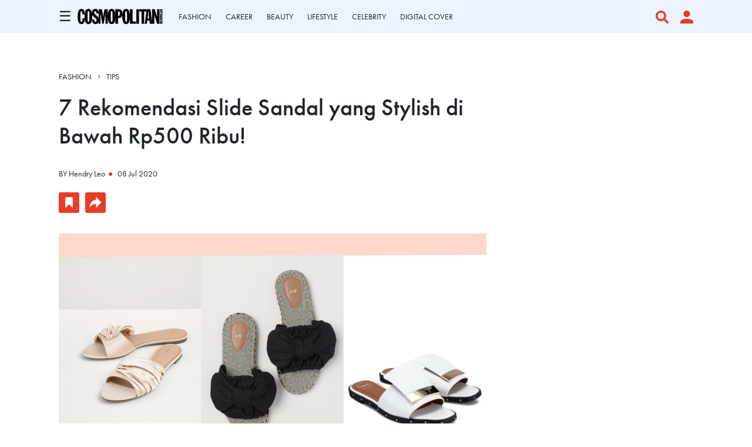

--- FILE ---
content_type: text/html; charset=UTF-8
request_url: https://www.cosmopolitan.co.id/article/read/7/2020/20995/7-rekomendasi-slide-sandal-yang-stylish-di-bawah-rp500-ribu
body_size: 12561
content:
<!DOCTYPE html>
<html lang="en">

<head>
    <meta charset="utf-8">
    <meta name="viewport" content="width=device-width, initial-scale=1, maximum-scale=2, user-scalable=1">
    <link rel="shortcut icon" href="https://www.cosmopolitan.co.id/assets/cosmo_black.png" type="image/x-icon">
    <meta name="google-site-verification" content="4aCq7KEPIt_zFEwvghMIA1WHzvWELFX9HliD1wRAGBA" />

<!-- Shopify -->
<meta name='impact-site-verification' value='154b3014-9da9-4e80-a70f-4efb264460b1'>

    <title>7 Rekomendasi Slide Sandal yang Stylish di Bawah Rp500 Ribu!
</title>

    	<meta name="title" content="7 Rekomendasi Slide Sandal yang Stylish di Bawah Rp500 Ribu!">
	<meta name="description" content="Agar aktivitas kamu jadi lebih nyaman namun tetap stylish, coba kenakan slide sandal. Yuk, simak rekomendasinya versi Cosmo!">

	<meta property="og:title" content="7 Rekomendasi Slide Sandal yang Stylish di Bawah Rp500 Ribu!" />
	<meta property="og:description" content="Agar aktivitas kamu jadi lebih nyaman namun tetap stylish, coba kenakan slide sandal. Yuk, simak rekomendasinya versi Cosmo!">
	<meta property="og:image" content="https://s3.cosmopolitan.co.id/whatsapp-image-2020-07-08-at-16_60_20200708162103gpAy4O.jpg">
	<meta property="og:url" content="https://www.cosmopolitan.co.id/article/read/7/2020/20995/7-rekomendasi-slide-sandal-yang-stylish-di-bawah-rp500-ribu" />

    <link rel="amphtml" href="https://www.cosmopolitan.co.id/amp/article/read/7/2020/20995/7-rekomendasi-slide-sandal-yang-stylish-di-bawah-rp500-ribu">
    <link rel="canonical" href="https://www.cosmopolitan.co.id/article/read/7/2020/20995/7-rekomendasi-slide-sandal-yang-stylish-di-bawah-rp500-ribu" itemprop="url">
    <script type="application/ld+json">
        {
          "@context": "https://schema.org",
          "@type": "NewsArticle",
          "mainEntityOfPage": {
            "@type": "WebPage",
            "@id": "https://www.cosmopolitan.co.id/article/read/7/2020/20995/7-rekomendasi-slide-sandal-yang-stylish-di-bawah-rp500-ribu"
          },
          "headline": "7 Rekomendasi Slide Sandal yang Stylish di Bawah Rp500 Ribu!",
          "description": "Agar aktivitas kamu jadi lebih nyaman namun tetap stylish, coba kenakan slide sandal. Yuk, simak rekomendasinya versi Cosmo!",
          "image": {
            "@type": "ImageObject",
            "url": "https://s3.cosmopolitan.co.id/whatsapp-image-2020-07-08-at-16_60_20200708162103gpAy4O.jpg"
           },
          "datePublished": "2020-07-08 18:00:00",
          "dateModified": "2026-01-15 07:54:05",
          "author": {
              "@type": "Person",
              "name": "Hendry Leo",
              "url": "https://www.cosmopolitan.co.id/author/60/hendry-leo"
          },
           "publisher": {
              "@type": "Organization",
              "name": "cosmopolitan.co.id",
              "logo": {
                    "@type": "ImageObject",
                    "url": "https://www.cosmopolitan.co.id/assets/Logo%20Cosmopolitan%20Indonesia.png"
              }
          }
        }
    </script>

	
    <link href="https://www.cosmopolitan.co.id/css/app1_1.css" rel="stylesheet">
    <link rel="stylesheet" href="https://use.typekit.net/hig6mxg.css">
    <link rel="stylesheet" href="https://cdnjs.cloudflare.com/ajax/libs/animate.css/3.7.2/animate.min.css">
    <link rel="stylesheet" href="https://cdnjs.cloudflare.com/ajax/libs/font-awesome/6.0.0-beta3/css/all.min.css">

    <!-- Slick CSS -->
    <link rel="stylesheet" type="text/css" href="https://cdnjs.cloudflare.com/ajax/libs/slick-carousel/1.8.1/slick.min.css" />
    <link rel="stylesheet" type="text/css" href="https://cdnjs.cloudflare.com/ajax/libs/slick-carousel/1.8.1/slick-theme.min.css" />

    <!-- Fonts Georgia -->
    <style type="text/css">
        @font-face {
            font-family: Georgia-Regular;
            src: url("https://www.cosmopolitan.co.id/assets/Fonts/georgia.ttf");
        }
    </style>

    <script src="https://ajax.googleapis.com/ajax/libs/jquery/1.9.1/jquery.min.js"></script>
    <script src="https://www.google-analytics.com/analytics.js"></script>
    <script src="/js/app.js" defer></script>

    <script async type="text/javascript" src="https://xhr.invl.co/magic/33995/auto.js"></script>
    <script src="https://accounts.google.com/gsi/client" async defer></script>

    
    <script type="text/javascript">  
  var PWT={}; //Initialize Namespace  
  var gptRan = false;
  PWT.jsLoaded = function(){ //PubMatic pwt.js on load callback is used to load GPT
      loadGPT();
  };
  var loadGPT = function() {
      // Check the gptRan flag
      if (!gptRan) {
          gptRan = true;
          var gads = document.createElement('script');
          var useSSL = 'https:' == document.location.protocol;
          gads.src = (useSSL ? 'https:' : 'http:') + '//securepubads.g.doubleclick.net/tag/js/gpt.js';
          var node = document.getElementsByTagName('script')[0];
          node.parentNode.insertBefore(gads, node); 
      }
  };
  // Failsafe to call gpt
  setTimeout(loadGPT, 500);

  (function() {
    var purl = window.location.href;
    var url = '//ads.pubmatic.com/AdServer/js/pwt/160902/7516';
    var profileVersionId = '';
    if(purl.indexOf('pwtv=')>0){
      var regexp = /pwtv=(.*?)(&|$)/g;
      var matches = regexp.exec(purl);
      if(matches.length >= 2 && matches[1].length > 0){
        profileVersionId = '/'+matches[1];
      }
    }
    var wtads = document.createElement('script');
    wtads.async = true;
    wtads.type = 'text/javascript';
    wtads.src = url+profileVersionId+'/pwt.js';
    var node = document.getElementsByTagName('script')[0];
    node.parentNode.insertBefore(wtads, node);
  })();
</script>

<script async='async' src='https://securepubads.g.doubleclick.net/tag/js/gpt.js' type="text/javascript"></script>
<script async src="https://www.cosmopolitan.co.id/js/prebid.js" type="text/javascript"></script>
<script type="text/javascript">
    var gptadslots = [];
    var googletag = googletag || {cmd:[]};
    var mapping1, mapping2, mapping3, mapping4, mapping5, mapping6;
   
  $( document ).ready(function() {
    if( window.innerWidth <  640 ) { 
      $(".tmobile,.tmobiletwo").remove();          
    }
  });

    googletag.cmd.push(function() {
        mapping1 = googletag.sizeMapping()
                  .addSize([1024, 0], [[970,90],[728, 90]])
                  .addSize([800, 0], [[728, 90]])
                  .addSize([0, 0], [[320, 100]])
                  .build();

        mapping2 = googletag.sizeMapping()
                  .addSize([1024, 0], [])
                  .addSize([800, 0], [])
                  .addSize([0, 0], [[320, 50]])
                  .build();

        mapping3 = googletag.sizeMapping()
                  .addSize([1024, 0], [[728, 90]])
                  .addSize([800, 0], [[728, 90]])
                  .addSize([0, 0], [[336, 280],[320, 100], [300, 250]])
                  .build();

        mapping4 = googletag.sizeMapping()
                  .addSize([1024, 0], [[300, 250]])
                  .addSize([800, 0], [[300, 250]])
                  .addSize([0, 0], [[300, 250],[320,50]])
                  .build();
        mapping5 = googletag.sizeMapping()
                  .addSize([1024, 0], [])
                  .addSize([800, 0], [])
                  .addSize([0, 0], [[1,1]])
                  .build();                    
        mapping6 = googletag.sizeMapping()
                  .addSize([1024, 0], [[300, 250]])
                  .addSize([800, 0], [[300, 250]])
                  .addSize([0, 0], [[300, 250], [320, 100], [320, 50]])
                  .build();                 

        gptadslots['mega_billboard']=googletag.defineSlot('/59447564/Cosmopolitan.co.id/General', [[1,1]], 'div-gpt-ad-mega_billboard')
                    .defineSizeMapping(mapping5)
                    .setTargeting('pos', ['Mega_Billboard'])
                    //.setTargeting('articleID',[articleID])
                    //.setTargeting('staging', ['yes'])
                    .addService(googletag.pubads());

        //Billboard
                //MR1
                gptadslots['mr1']=googletag.defineSlot('/59447564/Cosmopolitan.co.id/General', [[300,250]], 'div-gpt-ad-mr1')
                   .setTargeting('pos', ['MR1'])
                   .defineSizeMapping(mapping4)
                   .addService(googletag.pubads());

        //Duplicate in one pages 
        /*gptadslots['mr1']=googletag.defineSlot('/59447564/Cosmopolitan.co.id/General', [[300,250]], 'divone-gpt-ad-mr1')
                   .setTargeting('pos', ['MR1'])
                   .defineSizeMapping(mapping4)
                   .addService(googletag.pubads());*/
        //MR2 
          

        gptadslots['mr2']=googletag.defineSlot('/59447564/Cosmopolitan.co.id/General', [[300,250]], 'div-gpt-ad-mr2')
                   .setTargeting('pos', ['MR2'])
                   .defineSizeMapping(mapping4)
                   .addService(googletag.pubads()); 
        
        /*gptadslots['mr2']=googletag.defineSlot('/59447564/Cosmopolitan.co.id/General', [[300,250]], 'divtwo-gpt-ad-mr2')
                   .setTargeting('pos', ['MR2'])
                   .defineSizeMapping(mapping4)
                   .addService(googletag.pubads());        

        //multi_banner1
                gptadslots['multi_banner1']=googletag.defineSlot('/59447564/Cosmopolitan.co.id/General', [[300,250]], 'div-gpt-ad-multi_banner1')
                   .setTargeting('pos', ['Multi_Banner1'])
                   .defineSizeMapping(mapping3)
                   .addService(googletag.pubads()); */

        /*gptadslots['multi_banner1']=googletag.defineSlot('/59447564/Cosmopolitan.co.id/General', [[300,250]], 'divtwo-gpt-ad-multi_banner1')
                   .setTargeting('pos', ['Multi_Banner1'])
                   .defineSizeMapping(mapping3)
                   .addService(googletag.pubads());*/

        //multi_banner2
        /*        gptadslots['multi_banner2']=googletag.defineSlot('/59447564/Cosmopolitan.co.id/General', [[300,250]], 'div-gpt-ad-multi_banner2')
                   .setTargeting('pos', ['Multi_Banner2'])
                   .defineSizeMapping(mapping3)
                   .addService(googletag.pubads());*/
        //Sticky
                gptadslots['sticky']=googletag.defineSlot('/59447564/Cosmopolitan.co.id/General', [[320,50]], 'div-gpt-ad-sticky')
                   .setTargeting('pos', ['Sticky'])
                   .defineSizeMapping(mapping2)
                   .addService(googletag.pubads());
        
        //Skyscraper Left
                gptadslots['skyscraper_left']=googletag.defineSlot('/59447564/Cosmopolitan.co.id/General', [[120,600]], 'div-gpt-ad-skyscraper_left')
                   .setTargeting('pos', ['Skyscraper_Left'])
                   .addService(googletag.pubads());

        //Skyscraper Right
                gptadslots['skyscraper_right']=googletag.defineSlot('/59447564/Cosmopolitan.co.id/General', [[120,600]], 'div-gpt-ad-skyscraper_right')
                   .setTargeting('pos', ['Skyscraper_Right'])
                   .addService(googletag.pubads());

        gptadslots['video_sticky']=googletag.defineSlot('/59447564/Cosmopolitan.co.id/General', [[1,1]], 'div-gpt-ad-video_sticky')
                 .setTargeting('pos', ['Video_Sticky'])
                 .addService(googletag.pubads());

        gptadslots['video_inarticle']=googletag.defineSlot('/59447564/Cosmopolitan.co.id/General', [[1,1]], 'div-gpt-ad-video_inarticle')
                 .setTargeting('pos', ['Video_Inarticle'])
                 .addService(googletag.pubads());

        //Adslot 9 declaration - Out of Page
        gptadslots['overlay']=googletag.defineOutOfPageSlot('/59447564/Cosmopolitan.co.id/General', 'div-gpt-ad-overlay')
                   .setTargeting('pos', ['Overlay'])
                   .addService(googletag.pubads());
                   
        googletag.defineOutOfPageSlot('/59447564/Cosmopolitan.co.id/General', googletag.enums.OutOfPageFormat.INTERSTITIAL)
                  .setTargeting('pos', ['Interstitial'])
                  .addService(googletag.pubads());
        
         //Billboard
        /*        gptadslots['firstArticle']=googletag.defineSlot('/59447564/Cosmopolitan.co.id/General', [[300,250]], 'div-gpt-ad-firstarticle')
                   .setTargeting('pos', ['Multi_Banner1'])
                   .defineSizeMapping(mapping3)
                   .addService(googletag.pubads());      

                gptadslots['middleArticle']=googletag.defineSlot('/59447564/Cosmopolitan.co.id/General', [[300,250]], 'div-gpt-ad-middlearticle')
                   .setTargeting('pos', ['Multi_Banner2'])
                   .defineSizeMapping(mapping3)
                   .addService(googletag.pubads());*/

        gptadslots['lastArticle']=googletag.defineSlot('/59447564/Cosmopolitan.co.id/General', [[970,250],[970,90],[728,90]], 'div-gpt-ad-lastarticle')
                 .setTargeting('pos', ['Billboard'])
                 .defineSizeMapping(mapping1)
                 .addService(googletag.pubads());



        var SECOND = 30;        
         googletag.pubads().addEventListener('impressionViewable', function(event) {          
          var slot=event.slot; 
          if(slot.getTargeting('refresh').indexOf('true')>-1) {
            setTimeout(function() { 
              googletag.pubads().refresh([slot]);
            }, SECOND*1000);
          }
        });
        //googletag.pubads().disableInitialLoad();
        googletag.pubads().enableSingleRequest();
        googletag.pubads().collapseEmptyDivs();
        googletag.enableServices();
    });        
</script>

        <style>
        b, strong {
            font-weight: bold !important;
        }
    </style>

    <style>
        .sidenav li a {
            padding: 0;
        }
    </style>

    <script type="text/javascript">
          window.dataLayer = window.dataLayer || [];
          window.dataLayer.push({
            'event' : 'pageview',
                            'Author' : 'HENDRY LEO',
                'Channel' : 'Fashion'
                      });
    </script>
    
    <!-- Google tag (gtag.js) -->
    <script async src="https://www.googletagmanager.com/gtag/js?id=G-TZ22Y23JQF"></script>
    <script>
        window.dataLayer = window.dataLayer || [];
        function gtag(){dataLayer.push(arguments);}
        gtag('js', new Date());

        gtag('config', 'G-TZ22Y23JQF');
    </script>

    <!-- Google Tag Manager -->
    <script type="text/javascript">(function(w,d,s,l,i){w[l]=w[l]||[];w[l].push({'gtm.start':
        new Date().getTime(),event:'gtm.js'});var f=d.getElementsByTagName(s)[0],
        j=d.createElement(s),dl=l!='dataLayer'?'&l='+l:'';j.async=true;j.src=
        'https://www.googletagmanager.com/gtm.js?id='+i+dl;f.parentNode.insertBefore(j,f);
        })(window,document,'script','dataLayer','GTM-WF5CX8');

        ga('create', 'UA-4418968-3', 'auto');
    </script>

</head>

<body>
            <div id="g_id_onload"
         data-client_id="928446435374-38tg0pt2966tvgl3etnqusopub5p17vt.apps.googleusercontent.com"
         data-login_uri="">
    
    </div>
    <div id="skin-ads-container">
		<div class="side-ads-banner hide-on-mobile" style="float: left;background-color: transparent !important;">	
			<div id='div-gpt-ad-skyscraper_left'>
				<script type="text/javascript">
                    googletag.cmd.push(function() { 
                        googletag.display('div-gpt-ad-skyscraper_left'); 
                          googletag.pubads().refresh([gptadslots['skyscraper_left']]);
                	});
              	</script>
			</div>			
		</div>

		<div class="side-ads-banner hide-on-mobile" style="float: right;background-color: transparent !important;">
			<div id='div-gpt-ad-skyscraper_right'>
				<script type="text/javascript">
                    googletag.cmd.push(function() { 
                        googletag.display('div-gpt-ad-skyscraper_right'); 
                          googletag.pubads().refresh([gptadslots['skyscraper_right']]);
                	});
              	</script>
			</div>		
		</div>
	</div>

    <!-- JQuery -->
    <script type="text/javascript" src="https://cdnjs.cloudflare.com/ajax/libs/jquery/3.5.1/jquery.min.js"></script>

    <!-- Slick JS -->
    <script type="text/javascript" src="//cdn.jsdelivr.net/npm/slick-carousel@1.8.1/slick/slick.min.js"></script>

            <div id="main-container">

	<section class="section-ad-flying-carpet hide-on-desktop">
	<div class="container">
		<!-- Flying Carpet Ads -->
				<div class="content-ad-banner">
			<div id='div-gpt-ad-mega_billboard'>
                <script type="text/javascript">
                    googletag.cmd.push(function() { 
                        googletag.display('div-gpt-ad-mega_billboard'); 
                          googletag.pubads().refresh([gptadslots['mega_billboard']]);
                    });
                </script>
            </div>
		</div>
	</div>
</section>
	<!-- Radio 
<div id="rjp-radiojar-player"></div>
<script sync src="//www.radiojar.com/wrappers/api-plugins/v1/radiojar-min.js"></script>
<script type="text/javascript">
    rjq('#rjp-radiojar-player').radiojar('player', {
        "streamName": "u7d8heq3bnzuv",
        "enableUpdates": true,
        "autoplay": false
    });
    rjq('#rjp-radiojar-player').off('rj-track-load-event');
    rjq('#rjp-radiojar-player').on('rj-track-load-event', function(event, data) {

        if (data.title != "" || data.artist != "") {
            rjq('.radioTitle').html(data.artist + ' - ' + data.title)
            $("#nameartist").val(data.artist);
            $("#nametitle").val(data.title);
        } else {
            rjq('.rjp-trackinfo-container').hide();
        }
        saveLikeSong('refresh');
    });
</script>-->

<script type="text/javascript">
    $(function(){$.ajaxSetup({headers:{"X-CSRF-TOKEN":"xm4zDRkmJR8K1eKt5ZzDA0GYXEkelvq4oOPt4B2H"}});var e,t=window.location.href,n=t.split("/");if($(".nav-menu a").each(function(){var e=this.href.split("/");n[n.length-1]==e[e.length-1]&&$(this).closest("a").addClass("active-nav")}),t.includes("profile")&&$(document).scroll(function(){var e="";$("section").each(function(){$(this).position().top<=$(document).scrollTop()&&$(this).position().top+$(this).outerHeight()>$(document).scrollTop()&&"section-navigation"!=$(this).attr("id")&&(e=$(this).attr("id"))}),$(".nav-menu a").each(function(){var t=$(this).closest("a");""!=e&&($(this).closest("a").removeClass("active-nav"),"section-page-banner"==e&&t.text().includes("DASHBOARD")&&t.addClass("active-nav"),"section-profile-history"==e&&t.text().includes("HISTORY")&&t.addClass("active-nav"),"section-profile-my-comments"==e&&t.text().includes("COMMENTS")&&t.addClass("active-nav"))})}),window.location.href.indexOf("search-result")>-1){document.querySelector("#nav-logo-container").classList.add("hide-logo");let a=document.querySelector("#section-navigation"),i=new IntersectionObserver(([e])=>{document.querySelector("#nav-logo-container").classList.toggle("show-logo",e.intersectionRatio<1)},{threshold:[1]});i.observe(a)}var o=document.getElementsByClassName("caret");for(e=0;e<o.length;e++)o[e].myLink=o[e].querySelector("a").href,o[e].querySelector("a").href="javascript: void(0)",o[e].addEventListener("click",function(){this.classList.contains("caret-down")&&(this.querySelector("a").href=this.myLink),this.parentElement.querySelector(".nested").classList.toggle("active"),this.classList.toggle("caret-down")});$("#btn-search").click(function(){$("#full-screen-over").fadeIn(),$("#section-search-page").fadeIn(),disableScrolling()}),$("#full-screen-over").click(function(){pressBGDark()}),$("#btn-media").click(function(){$("#section-nav-media-player").slideToggle(100)}),$(".btn-plays").click(function(){$("#section-nav-media-player").slideDown(100)}),$(".btn-pauses").click(function(){$("#section-nav-media-player").slideUp(100)}),$("#btn-profile-logged-in").click(function(){$("#full-screen-over").fadeIn(),$("#section-popup-profile").fadeIn()})});var isOpen=!1;function openNav(){isOpen=!0,$("#mySidenav").toggleClass("sidenav-show"),document.getElementById("bg-dark").style.display="block",document.getElementById("bg-dark").style.alp="block",disableScrolling()}function closeNav(){isOpen=!1,$("#mySidenav").toggleClass("sidenav-show"),document.getElementById("bg-dark").style.display="none",enableScrolling()}function toggleNav(){isOpen?closeNav():openNav()}function pressBGDark(){$("#full-screen-over").fadeOut(),$("#section-search-page").fadeOut(),$("#section-popup-player").fadeOut(),$("#section-popup-profile").fadeOut(),enableScrolling()}function disableScrolling(){var e=window.scrollX,t=window.scrollY;window.onscroll=function(){window.scrollTo(e,t)}}function enableScrolling(){window.onscroll=function(){}}function saveLikeSong(e){var t=$(".nameProgram").html().trim(),n=$(".timeProgram").html().trim(),a=$("#program_id").val(),i=$("#nameartist").val(),o=$("#nametitle").val();$.ajax({url:"https://www.cosmopolitan.co.id/radio-like-song",type:"POST",headers:{Accept:"application/json"},data:{program_id:a,name_program:t,time_program:n,name_artist:i,name_song:o,code:e},success:function(e){!0==e.status?($(".like_button").attr("style","display: none"),$(".unlike_button").attr("style","display: block")):($(".unlike_button").attr("style","display: none"),$(".like_button").attr("style","display: block"))}})}function urlBlank(){setTimeout(function(){$(".jp-pause").click()},1500)}
</script>

<style>
    #bg-dark {display: none;height: 100%;width: 100%;position: fixed;z-index: 11;top: 0;left: 0;background-color: rgba(0, 0, 0, 0.5);overflow-x: hidden;transition: 0.5s;}#btn-shop-cart, #btn-search, #btn-media, .btn-play-pause {display: flex;cursor: pointer;}#btn-close-nav {display: flex;align-items: center;justify-content: center;background-color: #E63C28;position: absolute;width: 60px;height: 60px;right: -60px;cursor: pointer;}#btn-close-nav img {width: 30px;height: auto;}.sidenav {font-family: futura-pt, sans-serif;position: fixed;height: 100%;width: 0%;left: -30%;top: 0;z-index: 12;background-color: white;transition: 0.5s;}.sidenav a {padding: 10px 0 10px 0;text-decoration: none;color: white;display: block;transition: 0.3s;}.sidenav-show {left: 0 !important;width: 30vw;}.container-nav {display: flex;flex-direction: column;justify-content: space-between;height: 100%;padding: 0;overflow-y: auto;}.container-nav .sidebar-top {padding: 10px 0px;}.container-nav .sidebar-top .search-container {padding: 10px 40px;display: flex;align-items: center;justify-content: space-between;}.container-nav .sidebar-top .container {padding: 0px 40px;}.container-nav .sidebar-bottom .sidebar-bottom-container {padding: 0 40px 30px 40px;}.sidenav .logo-container {display: flex;width: 100%;justify-content: space-between;}.sidenav .logo-container .img-container img:hover {filter: invert(34%) sepia(100%) saturate(4967%) hue-rotate(352deg) brightness(99%) contrast(83%);}.active-nav {text-decoration-line: underline !important;text-decoration-style: solid !important;text-decoration-color: #E63C28 !important;text-underline-position: under !important;}.menu-item {font-size: 16px;font-weight: bold;text-transform: uppercase;}.menu-padding {padding: 30px 0;}ul, #myUL {list-style-type: none;transition: 0.5s;padding-left: 15px;}#myUL {margin: 0;padding: 0;height: 100%;display: flex;flex-direction: column;justify-content: space-between;}li {padding-top: 5px;padding-bottom: 5px;text-transform: none;}.caret {cursor: pointer;-webkit-user-select: none;-moz-user-select: none;-ms-user-select: none;user-select: none;position: relative;display: block;}.caret::after {content: "+";display: inline-block;position: absolute;right: 0;color: #E63C28;font-size: 30px;font-weight: normal;line-height: 15px;}.caret-down::after {content: "-";}.nested {display: none;}.nested li {font-weight: normal !important;}.active {display: block;height: max-content;}@media  only screen and (max-width: 768px) {.menu-item {font-size: 14px;}ul, #myUL {font-size: 14px;}li {padding-top: 4px;padding-bottom: 4px;}#btn-close-nav {width: 48px;height: 48px;right: -48px;}#btn-close-nav img {width: 20px;height: auto;}.sidenav {width: 0;left: -75%;}.sidenav-show {width: 75vw;}.container-nav {padding: 0 0 7vh 0;}.container-nav .sidebar-top .search-container {padding: 0 25px 5px 25px;}.container-nav .sidebar-top .container {padding: 0 25px;}.container-nav .sidebar-bottom .sidebar-bottom-container {padding: 0 25px;}}
</style>
<link rel="stylesheet" href="https://cdnjs.cloudflare.com/ajax/libs/font-awesome/5.15.3/css/all.min.css" />
<section id="section-navigation">
    <div class="container">
        <div class="container-burger-logo">
            <div class="content">
                <span style="font-size:24px;cursor:pointer" onclick="toggleNav()">&#9776;</span>
            </div>
            <div id="nav-logo-container">
                <a href="https://www.cosmopolitan.co.id"><img class="img-logo"
                        src='https://www.cosmopolitan.co.id/assets/Logo Cosmopolitan Indonesia.png'></a>
            </div>
        </div>
        <div class="container-menu slider-nav nav-menu">
                                                                        <div class="content">
                            <a href="https://www.cosmopolitan.co.id/channel/display/7-fashion">
                                FASHION
                                
                            </a>
                        </div>
                                            <div class="content">
                            <a href="https://www.cosmopolitan.co.id/channel/display/14-career">
                                CAREER
                                
                            </a>
                        </div>
                                            <div class="content">
                            <a href="https://www.cosmopolitan.co.id/channel/display/18-beauty">
                                BEAUTY
                                
                            </a>
                        </div>
                                            <div class="content">
                            <a href="https://www.cosmopolitan.co.id/channel/display/19-lifestyle">
                                LIFESTYLE
                                
                            </a>
                        </div>
                                            <div class="content">
                            <a href="https://www.cosmopolitan.co.id/channel/display/12-celebrity">
                                CELEBRITY
                                
                            </a>
                        </div>
                                            <div class="content">
                            <a href="https://www.cosmopolitan.co.id/highlight/76/digital-cover">
                                DIGITAL COVER
                                
                            </a>
                        </div>
                                                			<!-- <div class="content">
				<a href="https://www.cosmopolitan.co.id/shop">
					SHOP
				</a>
			</div> -->
        </div>
        <div class="container-right jp-controls">
                        <div id="btn-media" class="content">
                <!-- <img src='https://www.cosmopolitan.co.id/assets/Icon awesome-play-circle.png'> -->
                <!--<i class="fa-solid fa-circle-play text-danger fs-5 px-3 jp-play img-icon" title="Play"></i>
                <i class="fa-solid fa-circle-pause text-danger fs-5 px-3 jp-pause img-icon" title="Pause"
                    style="display:none"></i>-->
            </div>
            <div id="btn-search" class="content">
                <img class="img-icon" src='https://www.cosmopolitan.co.id/assets/Icon awesome-search.png'>
            </div>
                            <div id="btn-profile" class="content" id="button-sign-in" data-bs-toggle="modal"
                    data-bs-target="#modal-sign-auth" style="cursor: pointer;">
                    <img class="img-icon" style="padding-right: 0;"
                        src='https://www.cosmopolitan.co.id/assets/Icon material-person.png'>
                </div>
                    </div>
    </div>

    <div id="section-nav-media-player">
        <div class="container">
            <div class="side-left">
                <div class="controller">                    
                    <a href="javascript:;" class="jp-mute fas fa-volume-up pe-2" title="Mute"><i
                            class="icon-volume-up"></i></a>
                    <a href="javascript:;" style="display:none" class="jp-unmute fas fa-volume-mute pe-2"
                        title="Unmute"><i class="icon-volume-off"></i></a>
                    <div class="jp-volume-bar-wrapper">
                        <div class="jp-volume-bar">
                            <div class="jp-volume-bar-value"></div>
                        </div>
                    </div>
                </div>
                <div class="content">
                                        <input type="hidden" id="program_id" value="">
                    <input type="hidden" id="nameartist" value="">
                    <input type="hidden" id="nametitle" value="">
                                            <span class="nameProgram">u7d8heq3bnzuv</span> | <span
                            class="timeProgram"></span> &nbsp;
                                        </span>
                    <span class="radioTitle"></span> &nbsp;
                </div>
                <div class="like-container">
                                            <span data-bs-toggle="modal" data-bs-target="#modal-sign-auth">
                            <img src='https://www.cosmopolitan.co.id/assets/Icon awesome-heart.png' class="like_button"
                                style="display: block">
                        </span>
                                    </div>
            </div>
            <div class="side-right">
                <div class="btn-now-playing">
                    NOW PLAYING
                </div>
                <div id="btn-popup-player" class="btn-open-popup">
                    <a href="https://www.cosmopolitan.co.id/radio-player" onclick="urlBlank()" target="_blank">
                        <img src='https://www.cosmopolitan.co.id/assets/Icon open-external-link.png'>
                    </a>
                </div>
            </div>
        </div>
    </div>
</section>
<div id="mySidenav" class="sidenav">
    <div class="container-nav">
        <div id="btn-close-nav" onclick="toggleNav()">
            <img src='https://www.cosmopolitan.co.id/assets/mra-icon close.png'>
        </div>
        <div class="sidebar-top">
            <div class="container">
                <ul id="myUL">

                                                                    <li class="menu-item">
                                                                                                                                                                                                                                                                                                                                                                                                                                                                                                                                                                                                                                                                                                                                                                                                                                                                                                                                                                                                                                <span class="caret">
                                <a href="https://www.cosmopolitan.co.id/channel/display/7-fashion" style="display: inline;">                                    
                                    FASHION
                                    
                                </a>
                            </span>
                                                                                        <ul class="nested">
                                                                                                                                                                                                                                                                                                                                                                                                                                        <li>
                                                <a href="https://www.cosmopolitan.co.id/sub-channel/display/61-tips" style="display: inline;">
                                                    Tips
                                                </a>
                                            </li>
                                                                                                                                                                <li>
                                                <a href="https://www.cosmopolitan.co.id/sub-channel/display/70-trends" style="display: inline;">
                                                    Trends
                                                </a>
                                            </li>
                                                                                                                                                                <li>
                                                <a href="https://www.cosmopolitan.co.id/sub-channel/display/85-style-of-the-week" style="display: inline;">
                                                    Style Of The Week
                                                </a>
                                            </li>
                                                                                                                                                                <li>
                                                <a href="https://www.cosmopolitan.co.id/sub-channel/display/86-what-to-wear" style="display: inline;">
                                                    What To Wear
                                                </a>
                                            </li>
                                                                                                            </ul>
                                                    </li>
                                                                    <li class="menu-item">
                                                                                                                                                                                                                                                                                                                                                                                                                                                                                                                                                                                                                                                                                                                                                                                                                                                                                                                                                                                                                                                                                                            <span class="caret">
                                <a href="https://www.cosmopolitan.co.id/channel/display/18-beauty" style="display: inline;">                                    
                                    BEAUTY
                                    
                                </a>
                            </span>
                                                                                        <ul class="nested">
                                                                                                                                                                                                                                                                                                                                                            <li>
                                                <a href="https://www.cosmopolitan.co.id/sub-channel/display/87-tried-tested" style="display: inline;">
                                                    Tried &amp; Tested
                                                </a>
                                            </li>
                                                                                                                                                                <li>
                                                <a href="https://www.cosmopolitan.co.id/sub-channel/display/88-trend" style="display: inline;">
                                                    Trend
                                                </a>
                                            </li>
                                                                                                                                                                <li>
                                                <a href="https://www.cosmopolitan.co.id/sub-channel/display/89-buying-guide" style="display: inline;">
                                                    Buying Guide
                                                </a>
                                            </li>
                                                                                                                                                                <li>
                                                <a href="https://www.cosmopolitan.co.id/sub-channel/display/90-tips" style="display: inline;">
                                                    Tips
                                                </a>
                                            </li>
                                                                                                                                                                <li>
                                                <a href="https://www.cosmopolitan.co.id/sub-channel/display/91-news" style="display: inline;">
                                                    News
                                                </a>
                                            </li>
                                                                                                            </ul>
                                                    </li>
                                                                    <li class="menu-item">
                                                                                                                                                                                                                                                                                                                                                                                                                                                                                                                                                                                                <span class="caret">
                                <a href="https://www.cosmopolitan.co.id/channel/display/8-lovesex" style="display: inline;">                                    
                                    LOVE & SEX
                                    
                                </a>
                            </span>
                                                                                        <ul class="nested">
                                                                                                                        <li>
                                                <a href="https://www.cosmopolitan.co.id/sub-channel/display/28-relationship" style="display: inline;">
                                                    Relationship
                                                </a>
                                            </li>
                                                                                                                                                                <li>
                                                <a href="https://www.cosmopolitan.co.id/sub-channel/display/27-sex" style="display: inline;">
                                                    Sex
                                                </a>
                                            </li>
                                                                                                                                                                <li>
                                                <a href="https://www.cosmopolitan.co.id/sub-channel/display/26-man-corner" style="display: inline;">
                                                    Man Corner
                                                </a>
                                            </li>
                                                                                                            </ul>
                                                    </li>
                                                                    <li class="menu-item">
                                                                                                                                                                                                                                                                                                                                                                                                                                                                                                                                                                                                <span class="caret">
                                <a href="https://www.cosmopolitan.co.id/channel/display/19-lifestyle" style="display: inline;">                                    
                                    LIFESTYLE
                                    
                                </a>
                            </span>
                                                                                        <ul class="nested">
                                                                                                                        <li>
                                                <a href="https://www.cosmopolitan.co.id/sub-channel/display/41-news" style="display: inline;">
                                                    News
                                                </a>
                                            </li>
                                                                                                                                                                <li>
                                                <a href="https://www.cosmopolitan.co.id/sub-channel/display/45-travel" style="display: inline;">
                                                    Travel
                                                </a>
                                            </li>
                                                                                                                                                                <li>
                                                <a href="https://www.cosmopolitan.co.id/sub-channel/display/107-hangout" style="display: inline;">
                                                    Hangout
                                                </a>
                                            </li>
                                                                                                            </ul>
                                                    </li>
                                                                    <li class="menu-item">
                                                                                                                                                                                                                                                                                                                                                                                                                                                                                                                                                                                                                                                                                                                                                                                                                                                                                                                                                                                                                                <span class="caret">
                                <a href="https://www.cosmopolitan.co.id/channel/display/12-celebrity" style="display: inline;">                                    
                                    CELEBRITY
                                    
                                </a>
                            </span>
                                                                                        <ul class="nested">
                                                                                                                        <li>
                                                <a href="https://www.cosmopolitan.co.id/sub-channel/display/42-celeb-update" style="display: inline;">
                                                    Celeb Update
                                                </a>
                                            </li>
                                                                                                                                                                                                                                                                                                                                                                                                                                                                                <li>
                                                <a href="https://www.cosmopolitan.co.id/sub-channel/display/82-exclusive-interview" style="display: inline;">
                                                    Exclusive Interview
                                                </a>
                                            </li>
                                                                                                                                                                <li>
                                                <a href="https://www.cosmopolitan.co.id/sub-channel/display/83-man-of-the-week" style="display: inline;">
                                                    Man Of The Week
                                                </a>
                                            </li>
                                                                                                                                                                <li>
                                                <a href="https://www.cosmopolitan.co.id/sub-channel/display/116-fun-fearless-female" style="display: inline;">
                                                    Fun, Fearless, Female
                                                </a>
                                            </li>
                                                                                                            </ul>
                                                    </li>
                                                                    <li class="menu-item">
                                                                                                                                                                                                                                                                                                                                                                                                                                                                                                                                                                                        <span class="caret">
                                <a href="https://www.cosmopolitan.co.id/channel/display/29-entertainment" style="display: inline;">                                    
                                    ENTERTAINMENT
                                    
                                </a>
                            </span>
                                                                                        <ul class="nested">
                                                                                                                        <li>
                                                <a href="https://www.cosmopolitan.co.id/sub-channel/display/43-review" style="display: inline;">
                                                    Review
                                                </a>
                                            </li>
                                                                                                                                                                <li>
                                                <a href="https://www.cosmopolitan.co.id/sub-channel/display/44-books" style="display: inline;">
                                                    Books
                                                </a>
                                            </li>
                                                                                                                                                                                                                                                                    </ul>
                                                    </li>
                                                                    <li class="menu-item">
                                                                                                                                                                                                                                                                                                                                                                                                                                                <span class="caret">
                                <a href="https://www.cosmopolitan.co.id/channel/display/30-korea" style="display: inline;">                                    
                                    KOREA
                                    
                                </a>
                            </span>
                                                                                        <ul class="nested">
                                                                                                                        <li>
                                                <a href="https://www.cosmopolitan.co.id/sub-channel/display/119-k-pop" style="display: inline;">
                                                    K-Pop
                                                </a>
                                            </li>
                                                                                                                                                                <li>
                                                <a href="https://www.cosmopolitan.co.id/sub-channel/display/120-k-drama" style="display: inline;">
                                                    K-Drama
                                                </a>
                                            </li>
                                                                                                            </ul>
                                                    </li>
                                                                    <li class="menu-item">
                                                                                                                                                                                                                                                                                                                                                                                                                                                                                                                    <span class="caret">
                                <a href="https://www.cosmopolitan.co.id/channel/display/14-career" style="display: inline;">                                    
                                    CAREER
                                    
                                </a>
                            </span>
                                                                                        <ul class="nested">
                                                                                                                        <li>
                                                <a href="https://www.cosmopolitan.co.id/sub-channel/display/75-career-101" style="display: inline;">
                                                    Career 101
                                                </a>
                                            </li>
                                                                                                                                                                <li>
                                                <a href="https://www.cosmopolitan.co.id/sub-channel/display/76-money-talk" style="display: inline;">
                                                    Money Talk
                                                </a>
                                            </li>
                                                                                                                                                                                        </ul>
                                                    </li>
                                                                    <li class="menu-item">
                                                                                                                                                                                                                                                                                                                                                                                                                                                                                                                                                                                                                                                                                                                                                                                                                                                                                <span class="caret">
                                <a href="https://www.cosmopolitan.co.id/channel/display/11-betteryou" style="display: inline;">                                    
                                    BETTER YOU
                                    
                                </a>
                            </span>
                                                                                        <ul class="nested">
                                                                                                                                                                                                    <li>
                                                <a href="https://www.cosmopolitan.co.id/sub-channel/display/38-cosmo-gyno" style="display: inline;">
                                                    Cosmo Gyno
                                                </a>
                                            </li>
                                                                                                                                                                                                                                            <li>
                                                <a href="https://www.cosmopolitan.co.id/sub-channel/display/40-life-advice" style="display: inline;">
                                                    Life Advice
                                                </a>
                                            </li>
                                                                                                                                                                                                                                            <li>
                                                <a href="https://www.cosmopolitan.co.id/sub-channel/display/84-cosmo-buff" style="display: inline;">
                                                    Cosmo Buff
                                                </a>
                                            </li>
                                                                                                                                                                                        </ul>
                                                    </li>
                                                                    <li class="menu-item">
                                                                                                                                                                                                                        <a href="https://www.cosmopolitan.co.id/channel/display/23-cosmo-club">
                                    Cosmo Club
                                </a>
                                                                                        <ul class="nested">
                                                                                                                                                </ul>
                                                    </li>
                                                                    <li class="menu-item">
                                                                                                                                                                                                                                                                                                                                                                                                                                                                                                                                                                                                                                                                                                                                                                                                                                                                                                                                                                                                                                                                                                                                            <a href="https://www.cosmopolitan.co.id/channel/display/24-horoscope">
                                    Horoscope
                                </a>
                                                                                        <ul class="nested">
                                                                                                                                                                                                                                                                                                                                                                                                                                                                                                                                                                                                                                                                                                                                                                                                                                                                                                                                                                                                                                                                                                                                                                            </ul>
                                                    </li>
                                                                    <li class="menu-item">
                                                                                                                                                                                                                        <a href="https://www.cosmopolitan.co.id/channel/display/25-latest-issue">
                                    Latest Issue
                                </a>
                                                                                        <ul class="nested">
                                                                                                                                                </ul>
                                                    </li>
                                                                    <li class="menu-item">
                                                                                                                                                                                                                                                                                                <span class="caret">
                                <a href="https://www.cosmopolitan.co.id/channel/display/35-seo-article" style="display: inline;">                                    
                                    SEO ARTICLE
                                    
                                </a>
                            </span>
                                                                                        <ul class="nested">
                                                                                                                        <li>
                                                <a href="https://www.cosmopolitan.co.id/sub-channel/display/121-seo-article" style="display: inline;">
                                                    SEO
                                                </a>
                                            </li>
                                                                                                            </ul>
                                                    </li>
                                        <li class="menu-item">
                        <a href="https://www.cosmopolitan.co.id/highlight/74/only-in-cosmo">
                            ONLY IN COSMO
                        </a>
                    </li>
                    <li class="menu-item">
                        <a href="https://www.cosmopolitan.co.id/highlight/76/digital-cover">
                            DIGITAL COVER
                        </a>
                    </li>
                    <!-- <li class="menu-item">
                        <a href="https://www.cosmopolitan.co.id/digital-magazine">
                            FROM THE MAGAZINE
                        </a>
                    </li> 
                    <li class="menu-item">
                        <a href="https://www.cosmopolitan.co.id/radio">
                            RADIO
                        </a>
                    </li>-->
                    <li class="menu-item">
                        <a href="https://www.cosmopolitan.co.id/radio-podcast">
                            PODCAST
                        </a>
                    </li>
                    <li class="menu-item">
                        <a href="https://www.cosmopolitan.co.id/subscribe">
                            SUBSCRIBE
                        </a>
                    </li>
                    <li class="menu-item">
                        <a href="https://www.cosmopolitan.co.id/advertise">
                            ADVERTISE
                        </a>
                    </li>
                    <li class="menu-item">
                        <a href="https://www.cosmopolitan.co.id/about">
                            ABOUT US
                        </a>
                    </li>
                    <li class="menu-item">
                        <a href="https://www.cosmopolitan.co.id/contact">
                            CONTACT US
                        </a>
                    </li>
                    <!--<li class="menu-item">
                        <a href="https://www.cosmopolitan.co.id/#section-get-our-latest-updates">
                            NEWSLETTER
                        </a>
                    </li>-->
                    <li class="menu-item">
                        <a href="https://www.cosmopolitan.co.id/privacy-policy">
                            PRIVACY POLICY
                        </a>
                    </li>

                </ul>
            </div>
        </div>

        <div class="sidebar-bottom">
            <div class="sidebar-bottom-container">
                <div>
                    <div>
                        <h5>CONNECT WITH US</h5>
                    </div>
                    <div class="logo-container">
                        <div class="img-container">
                            <a href="https://www.facebook.com/CosmopolitanIndonesiamagazine/" target="_blank">
                                <img class="logo-medsos" src='https://www.cosmopolitan.co.id/assets/Icon awesome-facebook-f.svg'>
                            </a>
                        </div>
                        <div class="img-container">
                            <a href="https://www.instagram.com/cosmoindonesia/" target="_blank">
                                <img class="logo-medsos" src='https://www.cosmopolitan.co.id/assets/Icon awesome-instagram.svg'>
                            </a>
                        </div>
                        <div class="img-container">
                            <a href="https://www.linkedin.com/company/pt.-media-fajar-harapan-mandiri/"
                                target="_blank">
                                <img class="logo-medsos" src='https://www.cosmopolitan.co.id/assets/Icon awesome-linkedin-in.svg'>
                            </a>
                        </div>
                        <div class="img-container">
                            <a href="http://twitter.com/CosmoIndonesia" target="_blank">
                                <img class="logo-medsos" src='https://www.cosmopolitan.co.id/assets/Icon awesome-twitter.svg'>
                            </a>
                        </div>
                        <div class="img-container">
                            <a href="https://www.youtube.com/user/CosmoIndonesia" target="_blank">
                                <img class="logo-medsos" src='https://www.cosmopolitan.co.id/assets/Icon awesome-youtube.svg'>
                            </a>
                        </div>
                        <div class="img-container">
                            <a href="https://www.tiktok.com/@cosmoindonesia" target="_blank">
                                <img class="logo-medsos" src='https://www.cosmopolitan.co.id/assets/Icon simple-tiktok.svg'>
                            </a>
                        </div>
                    </div>
                </div>
            </div>
        </div>
    </div>
</div>

<div id="bg-dark" onclick="toggleNav()">
</div>

	<section class="section-ad-fixed-bottom hide-on-desktop"> <div class="container">
     
        <div class="content-ad-banner" style="width: unset; height: unset;background-color: transparent;">          
            <div id='div-gpt-ad-sticky'>
                <script type="text/javascript">
                    googletag.cmd.push(function() { 
                        googletag.display('div-gpt-ad-sticky'); 
                          googletag.pubads().refresh([gptadslots['sticky']]);
                    });
                </script>
            </div>
        </div>
    </div> </section>
	<style type="text/css">#section-article-highlight .section-ad-banner iframe { max-width: 100%;}</style>
	
	
	<div class="container no-padding">
		<div class="main-side-container">
			<div class="main-side-left" id="vue-app">
				<div id="data-wrapper">
					<article-loader-component token="" article-id="20995"></article-loader-component>
				</div>

				<section class="section-ad-banner">
		            <div class="container">  <div class="content-ad-banner"> <div id='div-gpt-ad-multi_banner2'> <component :is="'script'" style="display: none"> console.log('---- Ads between article marker ----'); googletag.cmd.push(function() { googletag.display('div-gpt-ad-multi_banner2'); googletag.pubads().refresh([gptadslots['multi_banner2']]); }); </component> </div> </div>  </div>		        </section>

                                    <div class="container">
                                            </div>
                
			</div>

					</div>
	</div>


    <div class="modal fade" id="modal-article-share" tabindex="-1" role="dialog" aria-labelledby="modal-article-share" aria-hidden="true"> <div class="modal-dialog" role="document"> <div class="modal-content"> <div class="modal-header"> SHARE TO </div> <div class="modal-body"> <a href="https://www.facebook.com/sharer.php?u=https%3A%2F%2Fwww.cosmopolitan.co.id%2Farticle%2Fread%2F7%2F2020%2F20995%2F7-rekomendasi-slide-sandal-yang-stylish-di-bawah-rp500-ribu" target="_blank" rel="noopener noreferrer"> <div class="content"> <div class="img-content"> <img src="https://www.cosmopolitan.co.id/assets/Icon_awesome-facebook.png"> </div> <div class="txt-content"> Share to Facebook </div> </div> </a> <a href="https://api.whatsapp.com/send?text=7 Rekomendasi Slide Sandal yang Stylish di Bawah Rp500 Ribu! https://www.cosmopolitan.co.id/article/read/7/2020/20995/7-rekomendasi-slide-sandal-yang-stylish-di-bawah-rp500-ribu" target="_blank" rel="noopener noreferrer"> <div class="content"> <div class="img-content"> <img src="https://www.cosmopolitan.co.id/assets/Icon_ionic-logo-whatsapp.png"> </div> <div class="txt-content"> Share to WhatsApp </div> </div> </a> <a href="https://twitter.com/intent/tweet?text=7 Rekomendasi Slide Sandal yang Stylish di Bawah Rp500 Ribu! https://www.cosmopolitan.co.id/article/read/7/2020/20995/7-rekomendasi-slide-sandal-yang-stylish-di-bawah-rp500-ribu" target="_blank" rel="noopener noreferrer"> <div class="content"> <div class="img-content"> <img src="https://www.cosmopolitan.co.id/assets/Icon_awesome-twitter-square.png"> </div> <div class="txt-content"> Share to Twitter </div> </div> </a> <a href="mailto:?body=7 Rekomendasi Slide Sandal yang Stylish di Bawah Rp500 Ribu! https://www.cosmopolitan.co.id/article/read/7/2020/20995/7-rekomendasi-slide-sandal-yang-stylish-di-bawah-rp500-ribu" target="_blank" rel="noopener noreferrer"> <div class="content"> <div class="img-content"> <img src="https://www.cosmopolitan.co.id/assets/Icon_zocial-email.png"> </div> <div class="txt-content"> Share to Email </div> </div> </a> </div> </div> </div> </div>
	<!-- Overlay / Popup -->
<div id='div-gpt-ad-overlay'>
  <script>
    googletag.cmd.push(function() { googletag.display('div-gpt-ad-overlay'); });
  </script>
</div>
<!-- Overlay / Popup -->
<section id="section-footer">
	<div class="container parent">
		<div class="container child">
			<div class="row">
				<div class="col-12 col-lg-8">
					<a href="https://www.cosmopolitan.co.id">
						<img class="img-logo" src="https://www.cosmopolitan.co.id/assets/Logo_Cosmopolitan_Indonesia.svg">
					</a>
				</div>
				<div class="col-lg-4">
					<div class="row">
						<div class="col">
							<a href="https://www.facebook.com/CosmopolitanIndonesiamagazine/" target="_blank">
								<img class="logo-medsos" src='https://www.cosmopolitan.co.id/assets/Icon awesome-facebook-f.svg'>
							</a>
						</div>
						<div class="col">
							<a href="https://www.instagram.com/cosmoindonesia/" target="_blank">
								<img class="logo-medsos" src='https://www.cosmopolitan.co.id/assets/Icon awesome-instagram.svg'>
							</a>
						</div>
						<div class="col">
							<a href="https://www.linkedin.com/company/pt.-media-fajar-harapan-mandiri/" target="_blank">
								<img class="logo-medsos" src='https://www.cosmopolitan.co.id/assets/Icon awesome-linkedin-in.svg'>
							</a>
						</div>
						<div class="col">
							<a href="http://twitter.com/CosmoIndonesia" target="_blank">
								<img class="logo-medsos" src='https://www.cosmopolitan.co.id/assets/Icon awesome-twitter.svg'>
							</a>
						</div>
						<div class="col">
							<a href="https://www.youtube.com/user/CosmoIndonesia" target="_blank">
								<img class="logo-medsos" src='https://www.cosmopolitan.co.id/assets/Icon awesome-youtube.svg'>
							</a>
						</div>
						<div class="col">
							<a href="https://www.tiktok.com/@cosmoindonesia" target="_blank">
								<img class="logo-medsos" src='https://www.cosmopolitan.co.id/assets/Icon simple-tiktok.svg'>
							</a>
						</div>
					</div>
				</div>
			</div>
			<div class="mid-container">
				<div class="content-menu">
					<a href="https://www.cosmopolitan.co.id/about">
						<h5>ABOUT US</h5>
					</a>
				</div>
				<div class="content-menu">
					<a href="https://www.cosmopolitan.co.id/advertise">
						<h5>ADVERTISE</h5>
					</a>
				</div>
				<!--
				<div class="content-menu">
					<a href="https://www.cosmopolitan.co.id/radio">
						<h5>COSMOPOLITAN RADIO</h5>
					</a>
				</div>-->
				<div class="content-menu">
					<a href="https://www.cosmopolitan.co.id/#section-get-our-latest-updates">
						<h5>NEWSLETTER</h5>
					</a>
				</div>
				<div class="content-menu">
					<a href="https://www.cosmopolitan.co.id/subscribe">
						<h5>SUBSCRIBE</h5>
					</a>
				</div>
				<div class="content-menu">
					<a href="https://www.cosmopolitan.co.id/contact">
						<h5>CONTACT US</h5>
					</a>
				</div>
				<div class="content-menu">
					<a href="https://www.cosmopolitan.co.id/radio-podcast">
						<h5>PODCAST</h5>
					</a>
				</div>
				<div class="content-menu">
					<a href="https://www.cosmopolitan.co.id/privacy-policy">
						<h5>PRIVACY POLICY</h5>
					</a>
				</div>
			</div>

			<div class="mid-container">
				<div class="logo-partner-container">
					<a href="https://harpersbazaar.co.id/" target="_blank">
						<img src="https://www.cosmopolitan.co.id/assets/logo-footer/logo-bazaar-small.svg">
					</a>
				</div>
				<div class="logo-partner-container">
					<a href="https://herworld.co.id/" target="_blank">
						<img src="https://www.cosmopolitan.co.id/assets/logo-footer/logo-her-world.svg">
					</a>
				</div>
				<div class="logo-partner-container">
					<a href="https://motherandbeyond.id/" target="_blank">
						<img src="https://www.cosmopolitan.co.id/assets/logo-footer/logo-mb.svg">
					</a>
				</div>
				<div class="logo-partner-container">
					<a href="https://casaindonesia.com/" target="_blank">
						<img src="https://www.cosmopolitan.co.id/assets/logo-footer/logo-alacasa-edit.svg">
					</a>
				</div>
				<div class="logo-partner-container">
					<a href="https://artjakarta.com/" target="_blank">
						<img src="https://www.cosmopolitan.co.id/assets/logo-footer/logo-artjakarta.svg">
					</a>
				</div>
				<div class="logo-partner-container">
					<a href="https://iswaranetwork.com/" target="_blank">
						<img src="https://www.cosmopolitan.co.id/assets/logo-footer/iswara_black.svg">
					</a>
				</div>
				<div class="logo-partner-container">
					<a href="https://therockinlife.com/" target="_blank">
						<img src="https://www.cosmopolitan.co.id/assets/logo-footer/logo-therockinlife.svg">
					</a>
				</div>

				<div class="logo-partner-container">
					<a href="https://parentalk.id/" target="_blank">
					<img src="https://www.cosmopolitan.co.id/assets/logo-footer/logo-parentalk.svg">
				</div>
				
			</div>

			<div class="row text-copyright">
				<div class="col">
					<h5>© 2022 Cosmopolitan Indonesia. All Rights Reserved.</h5>
				</div>
			</div>

			<div class="row">
				<div class="col">
				<a rel="nofollow" rel="nofollow" target="_blank" href="https://mramedia.com/">
					<img src="https://www.cosmopolitan.co.id/assets/logo-mra-media.png">
				</a>	
				</div>
			</div>
		</div>
	</div>
</section>
</div>
                <div class="modal fade" id="modal-sign-auth" tabindex="-1" role="dialog" aria-labelledby="modal-sign-auth" aria-hidden="true"> <div class="modal-dialog modal-dialog-centered" role="document"> <div class="modal-content"> <div class="modal-header"> <h4 class="modal-title" id="modal-sign-auth-label">Sign In to Cosmopolitan.com with Google</h4> <a type="button" class="close" data-bs-dismiss="modal" aria-label="Close"> <span aria-hidden="true">&times;</span> </a> </div> <div class="modal-body"> <center> <a href="https://www.cosmopolitan.co.id/auth/google?redirect=https://www.cosmopolitan.co.id/article/read/7/2020/20995/7-rekomendasi-slide-sandal-yang-stylish-di-bawah-rp500-ribu" class="btn btn-light btn-block w-100" style="border: 1px solid #777"> <i class="fa fa-brands fa-google"></i> Sign in with Google Login </a> </center> </div> </div> </div> </div>    
    <div id="full-screen-over">
        <div class="close-btn hide-on-desktop">
            &#x2715
        </div>
    </div>

	<div id="bg-dark-generic">
    </div>

    <div id="section-search-page">
        <div class="container">
            <div class="title">
                What are you looking for?
            </div>
            <div class="search-container">
                <form action="https://www.cosmopolitan.co.id/search-result" method="GET">
                    <input type="text" name="keyword" placeholder="Type title, articles or keyword here..."
                        class="typeahead" data-provide="typeahead" id="search" autocomplete="off">
                    <button type="submit"><i class="fa fa-search"></i></button>
                </form>
            </div>
        </div>
    </div>

    <div id="section-popup-profile">
        <div class="container">
            <div class="menu" onclick="window.location.href='https://www.cosmopolitan.co.id/profile';">
                DASHBOARD
            </div>
            <div class="menu"
                onclick="window.location.href='https://www.cosmopolitan.co.id/sign-out?redirect=https://www.cosmopolitan.co.id/article/read/7/2020/20995/7-rekomendasi-slide-sandal-yang-stylish-di-bawah-rp500-ribu';">
                LOGOUT
            </div>
        </div>
    </div>

    <div id="section-popup-page">
        <div class="container">
            <div class="title">
                <span id="popup-content">Content of the popup</span>
            </div>
            <div class="search-container">
                <span id="btn-close-popup" class="button-box">
                    CLOSE
                </span>
            </div>
        </div>
    </div>

        <script src="//platform.instagram.com/en_US/embeds.js"></script>
    <script src="https://cdnjs.cloudflare.com/ajax/libs/jquery-visible/1.2.0/jquery.visible.min.js"></script>


    <script src="https://cdnjs.cloudflare.com/ajax/libs/bootstrap-3-typeahead/4.0.2/bootstrap3-typeahead.min.js"></script>
            <script type="text/javascript">
            const hash = window.location.hash.substr(1);
            if (hash === 'sign-in') {
                $('#button-sign-in').click()
            }
        </script>
    
    <script type="text/javascript">
        var url = "https://www.cosmopolitan.co.id/search-response";
        $('.typeahead').typeahead({
            autoSelect: false,
            source: function(query, process) {
                return $.get(url, {
                    query: query
                }, function(data) {
                    return process(data);
                });
            }
        });

        function ShowPopup(_content) {
            $('#full-screen-over').fadeIn();
            $('#section-popup-page').fadeIn();
            $("#popup-content").text(_content);
        }

        $('#btn-close-popup, #full-screen-over').click(function() {
            $('#section-popup-page').css('display', 'none')
            $('#full-screen-over').css('display', 'none')
        })

        /* Submit Bookmark */
        $('.submit-bookmark').click(function() {
            send_bookmark($(this).attr('data-bookmark-article-id'))
        });

        function send_bookmark(article_id) {
            $('.submit-bookmark[data-bookmark-article-id=' + article_id + ']').css('display', 'none')
            $('.submit-bookmark-loading[data-bookmark-article-id=' + article_id + ']').css('display', 'inline')

            $.ajax({
                url: `https://www.cosmopolitan.co.id/api/v1/bookmark/user/send?token=`,
                method: 'POST',
                headers: {
                    'Accept': 'application/json'
                },
                data: {
                    article_id: article_id,
                },
                success: function(response) {
                    console.log(response);

                    var message = response.message

                    if (response.status == "success_submit_bookmark") {
                        ShowPopup(message)

                        var bookmark_status = response.data.bookmark_status

                        if (bookmark_status == 1) {
                            $('.article-bookmarked[data-bookmark-article-id=' + article_id + ']').css('display',
                                'inline')
                            $('.article-unbookmarked[data-bookmark-article-id=' + article_id + ']').css(
                                'display', 'none')
                        } else {
                            $('.article-unbookmarked[data-bookmark-article-id=' + article_id + ']').css(
                                'display', 'inline')
                            $('.article-bookmarked[data-bookmark-article-id=' + article_id + ']').css('display',
                                'none')
                        }
                                            } else {
                        ShowPopup(message)
                    }

                    $('.submit-bookmark[data-bookmark-article-id=' + article_id + ']').css('display', 'inline')
                    $('.submit-bookmark-loading[data-bookmark-article-id=' + article_id + ']').css('display',
                        'none')

                },
                error: function(error) {
                    console.log(error.status);
                    ShowPopup('Something wrong. Please wait for a moment or check your connection.')

                    $('.submit-bookmark[data-bookmark-article-id=' + article_id + ']').css('display', 'inline')
                    $('.submit-bookmark-loading[data-bookmark-article-id=' + article_id + ']').css('display',
                        'none')
                }
            })
        }

        
        //Questionnaire playbuzz
        (function (d, s, id) {
          var js, fjs = d.getElementsByTagName(s)[0];
          if (d.getElementById(id)) return;
          js = d.createElement(s);
          js.id = id;
          js.src = '//embed.playbuzz.com/sdk.js';
          fjs.parentNode.insertBefore(js, fjs);
          }(document, 'script', 'playbuzz-sdk'));
    </script>

    <script async src="https://platform.twitter.com/widgets.js" charset="utf-8"></script>
    <script async src="//www.instagram.com/embed.js"></script>
    <script async src="https://www.tiktok.com/embed.js"></script>

</body>
    <!-- <script type="text/javascript">
        setTimeout(function(){

        }, 10000);
    </script> -->
</html>


--- FILE ---
content_type: text/html; charset=utf-8
request_url: https://www.google.com/recaptcha/api2/aframe
body_size: 118
content:
<!DOCTYPE HTML><html><head><meta http-equiv="content-type" content="text/html; charset=UTF-8"></head><body><script nonce="eufzvT2tRzo1ks3URzTS-w">/** Anti-fraud and anti-abuse applications only. See google.com/recaptcha */ try{var clients={'sodar':'https://pagead2.googlesyndication.com/pagead/sodar?'};window.addEventListener("message",function(a){try{if(a.source===window.parent){var b=JSON.parse(a.data);var c=clients[b['id']];if(c){var d=document.createElement('img');d.src=c+b['params']+'&rc='+(localStorage.getItem("rc::a")?sessionStorage.getItem("rc::b"):"");window.document.body.appendChild(d);sessionStorage.setItem("rc::e",parseInt(sessionStorage.getItem("rc::e")||0)+1);localStorage.setItem("rc::h",'1769149247113');}}}catch(b){}});window.parent.postMessage("_grecaptcha_ready", "*");}catch(b){}</script></body></html>

--- FILE ---
content_type: application/javascript; charset=utf-8
request_url: https://fundingchoicesmessages.google.com/f/AGSKWxUOXd1UDJBBsW8LH-HwaNlDCyL6Ma0qT5OJceBGIAT0gOnK7IukfSZtOhky9eOU89eKTwNw7mKUtyjdk2a8gpVBc6R65SJRTPM2r8mVRul5JmCy8IKJMBGfb_DMLryBox5Il5tGPHAEDA9Is6dltt4shWQSSuzNXvUUAaWBuVdg5ek4DbygPkUaeB0s/_/austria_ad./ad/integral-&adclient=/icon_ad./davad_ad_
body_size: -1289
content:
window['b46ae671-9b19-450d-8d17-2b7a62f9b396'] = true;

--- FILE ---
content_type: image/svg+xml
request_url: https://www.cosmopolitan.co.id/assets/Logo_Cosmopolitan_Indonesia.svg
body_size: 2555
content:
<?xml version="1.0" encoding="utf-8"?>
<!-- Generator: Adobe Illustrator 24.3.1, SVG Export Plug-In . SVG Version: 6.00 Build 0)  -->
<svg version="1.1" id="Layer_1" xmlns="http://www.w3.org/2000/svg" xmlns:xlink="http://www.w3.org/1999/xlink" x="0px" y="0px"
	 viewBox="0 0 480 83.71" style="enable-background:new 0 0 480 83.71;" xml:space="preserve">
<path d="M278.99,50.34c0,17.42-2.04,20.93-5.43,20.93c-3.39,0-5.43-3.51-5.43-20.93V33.37c0-17.42,2.04-20.93,5.43-20.93
	c3.39,0,5.43,3.51,5.43,20.93V50.34z M238.39,26.02c0,9.73-3.28,12.1-9.28,12.1h-1.24V14.03H229
	C233.86,14.03,238.39,14.37,238.39,26.02 M197.24,50.34c0,17.42-2.04,20.93-5.43,20.93c-3.39,0-5.43-3.51-5.43-20.93V33.37
	c0-17.42,2.04-20.93,5.43-20.93c3.39,0,5.43,3.51,5.43,20.93V50.34z M117.95,50.09c-6.64-14.04-24.2-19.19-24.2-30.3
	c0-4.41,2.04-7.35,5.54-7.35c5.88,0,5.88,7.58,5.88,12.1h12.77V50.09z M66.18,50.34c0,17.42-2.04,20.93-5.43,20.93
	c-3.39,0-5.43-3.51-5.43-20.93V33.37c0-17.42,2.04-20.93,5.43-20.93c3.39,0,5.43,3.51,5.43,20.93V50.34z M39.7,30.32
	c-0.29,3.48-0.44,7.31-0.44,11.53c0,3.94,0.13,7.54,0.38,10.84l-11.92-0.54c-0.23,11.65-1.36,19.12-6.22,19.12
	c-4.52,0-6.11-2.94-6.11-29.41c0-27.38,3.05-29.41,6.11-29.41c3.62,0,5.32,4.98,5.32,18.33L39.7,30.32z M295.06,41.85
	c0-31.79-8.48-41.85-21.49-41.85c-10.38,0-17.88,6.43-20.48,25.19c-0.17-17.04-8.86-23.61-25.32-23.61h-14.71v31.46
	C211.57,8.18,203.53,0,191.81,0c-12.81,0-21.23,9.78-21.48,40.44V1.58h-19.12l-6.9,41.29h-0.23l-6.56-41.29h-19.57V19.4
	C116.58,7.74,111.24,0,99.64,0C87.32,0,80.78,9.65,80.65,21.58C77.61,5.59,70.44,0,60.75,0c-10.9,0-18.61,7.07-20.83,28.04
	C39.68,14.05,37.02,0,20.93,0C9.28,0,0,11.09,0,41.85c0,26.47,5.2,41.85,20.93,41.85c15.42,0,18.65-13.65,19.15-26.59
	c2.42,19.85,10.03,26.59,20.67,26.59c13.01,0,21.49-10.07,21.49-41.85c0-4.39-0.17-8.35-0.48-11.94
	c5.07,16.88,25.57,20.96,25.57,33.55c0,3.28-1.7,7.81-6.56,7.81c-6.33,0-6.33-7.92-6.33-12.44H81.31c0,11.09,3.17,24.89,18.89,24.89
	c8.66,0,14.64-4.23,17.75-10.6v9.01h10.86V23.08h0.23l9.84,59.05h8.15l9.95-59.05h0.23v59.05h13.12V43.27
	c0.25,30.66,8.67,40.44,21.48,40.44c11.72,0,19.77-8.18,21.24-33.05v31.46h14.71V49.89h5.88c10.8,0,16.6-5.98,18.61-15.51
	c-0.12,2.35-0.18,4.83-0.18,7.48c0,31.79,8.48,41.85,21.49,41.85C286.57,83.71,295.06,73.64,295.06,41.85 M295.37,82.13h33.48V69.68
	h-18.78V1.58h-14.71V82.13z M331.21,82.13h14.71V1.58h-14.71V82.13z M403.71,52.49h-9.16l4.64-38.46h0.23L403.71,52.49z
	 M460.26,82.13V1.58H448.5v42.53h-0.23L434.81,1.58h-14.37v74.09l-9.16-74.09h-21.27l-1.58,11.27V1.58h-40.04v12.44h12.67v68.1h14.7
	v-68.1h12.51l-9.56,68.1h12.33l2.04-17.87h11.88l2.15,17.87h13.34h0.8h11.65V33.37h0.23l15.72,48.75H460.26z M461.99,81.37v-3.22
	h17.66v3.22H461.99z M461.99,76.21v-3.15l9.33-2.95v-0.05h-9.33v-2.58h17.66v2.5l-10.69,3.45v0.05h10.69v2.73H461.99z M461.99,65.42
	v-2.8c0-1.36,0.21-2.43,0.63-3.21c0.42-0.78,1.02-1.38,1.79-1.79c0.77-0.4,1.69-0.66,2.78-0.77c1.08-0.11,2.29-0.16,3.63-0.16
	c1.27,0,2.45,0.05,3.53,0.15c1.08,0.1,2.02,0.33,2.8,0.69c0.79,0.36,1.4,0.91,1.84,1.62c0.44,0.72,0.66,1.7,0.66,2.94v3.32H461.99z
	 M476.92,62.2c0-0.51-0.07-0.91-0.21-1.19c-0.14-0.28-0.43-0.49-0.86-0.63c-0.43-0.14-1.05-0.23-1.85-0.26
	c-0.8-0.03-1.87-0.05-3.21-0.05c-1.34,0-2.41,0.02-3.2,0.05c-0.79,0.03-1.4,0.12-1.82,0.26c-0.42,0.14-0.7,0.35-0.84,0.63
	c-0.14,0.28-0.21,0.68-0.21,1.19H476.92z M470.82,55.23c-1.74,0-3.19-0.11-4.36-0.33s-2.12-0.54-2.83-0.95
	c-0.71-0.41-1.22-0.91-1.53-1.49c-0.31-0.58-0.46-1.22-0.46-1.93c0-0.71,0.15-1.36,0.46-1.93c0.31-0.58,0.81-1.07,1.53-1.49
	c0.71-0.41,1.65-0.73,2.83-0.95s2.63-0.33,4.36-0.33c1.74,0,3.19,0.11,4.37,0.33c1.17,0.22,2.12,0.54,2.83,0.95
	c0.71,0.41,1.22,0.91,1.53,1.49c0.31,0.58,0.46,1.22,0.46,1.93c0,0.71-0.15,1.36-0.46,1.93c-0.31,0.58-0.81,1.07-1.53,1.49
	c-0.71,0.41-1.65,0.73-2.83,0.95C474.01,55.12,472.56,55.23,470.82,55.23z M472.68,51.71c0.96,0,1.74-0.03,2.33-0.09
	c0.6-0.06,1.06-0.14,1.4-0.24c0.34-0.1,0.57-0.22,0.68-0.37c0.12-0.15,0.17-0.31,0.17-0.5s-0.06-0.35-0.17-0.5
	c-0.12-0.15-0.34-0.27-0.68-0.37c-0.34-0.1-0.81-0.18-1.4-0.24c-0.6-0.06-1.37-0.09-2.33-0.09h-3.72c-0.96,0-1.74,0.03-2.33,0.09
	c-0.6,0.06-1.06,0.14-1.39,0.24c-0.33,0.1-0.56,0.22-0.68,0.37s-0.19,0.31-0.19,0.5s0.06,0.35,0.19,0.5
	c0.12,0.15,0.35,0.27,0.68,0.37c0.33,0.1,0.79,0.18,1.39,0.24c0.6,0.06,1.37,0.09,2.33,0.09H472.68z M461.99,44.22v-3.15l9.33-2.95
	v-0.05h-9.33v-2.58h17.66v2.51l-10.69,3.45v0.05h10.69v2.73H461.99z M461.99,33.43v-7.29h2.73v4.07h4.51v-3h2.88v3h4.81v-4.24h2.73
	v7.47H461.99z M474.54,22.39c0.25,0,0.53-0.01,0.84-0.02c0.31-0.02,0.61-0.07,0.89-0.15c0.28-0.08,0.52-0.22,0.71-0.41
	c0.19-0.19,0.29-0.46,0.29-0.81c0-0.26-0.05-0.49-0.16-0.67c-0.11-0.18-0.25-0.33-0.42-0.45c-0.17-0.12-0.36-0.2-0.56-0.25
	c-0.2-0.05-0.39-0.07-0.57-0.07c-0.53,0-1,0.14-1.41,0.43c-0.41,0.29-0.81,0.65-1.19,1.08c-0.38,0.43-0.77,0.9-1.17,1.41
	c-0.4,0.51-0.84,0.98-1.34,1.41c-0.5,0.43-1.07,0.79-1.71,1.08c-0.64,0.29-1.41,0.43-2.28,0.43c-0.66,0-1.29-0.09-1.87-0.27
	c-0.59-0.18-1.09-0.45-1.53-0.79c-0.43-0.35-0.77-0.78-1.03-1.3c-0.26-0.52-0.38-1.12-0.38-1.8c0-0.73,0.13-1.35,0.4-1.86
	c0.26-0.51,0.63-0.93,1.1-1.25c0.47-0.32,1.04-0.56,1.7-0.72c0.66-0.16,1.39-0.24,2.18-0.26v2.88c-0.25,0-0.52,0.01-0.83,0.02
	c-0.31,0.02-0.6,0.06-0.87,0.14s-0.5,0.2-0.68,0.38c-0.18,0.18-0.27,0.43-0.27,0.74c0,0.38,0.15,0.68,0.45,0.89
	c0.3,0.22,0.69,0.32,1.17,0.32c0.5,0,0.95-0.14,1.36-0.43c0.41-0.29,0.81-0.65,1.2-1.08c0.39-0.43,0.79-0.9,1.2-1.41
	c0.41-0.51,0.88-0.98,1.39-1.41c0.51-0.43,1.09-0.79,1.74-1.08c0.65-0.29,1.4-0.43,2.26-0.43c0.68,0,1.31,0.1,1.9,0.29
	c0.59,0.19,1.1,0.47,1.54,0.84c0.44,0.37,0.79,0.84,1.04,1.39c0.26,0.55,0.38,1.19,0.38,1.92c0,0.86-0.17,1.56-0.51,2.1
	c-0.34,0.54-0.77,0.96-1.3,1.26c-0.53,0.31-1.12,0.51-1.76,0.62c-0.64,0.11-1.27,0.16-1.89,0.16V22.39z M461.99,15.45v-3.22h17.66
	v3.22H461.99z M461.99,8.58V3.91l17.66-2.18v3.1l-3.92,0.47v2.6l3.92,0.45v2.7L461.99,8.58z M464.72,6.52v0.05l8.43,1.02V5.58
	L464.72,6.52z"/>
</svg>


--- FILE ---
content_type: image/svg+xml
request_url: https://www.cosmopolitan.co.id/assets/Icon%20awesome-instagram.svg
body_size: 539
content:
<svg xmlns="http://www.w3.org/2000/svg" width="24.952" height="24.947" viewBox="0 0 24.952 24.947">
  <path id="Icon_awesome-instagram" data-name="Icon awesome-instagram" d="M12.474,8.315a6.4,6.4,0,1,0,6.4,6.4A6.386,6.386,0,0,0,12.474,8.315Zm0,10.554a4.158,4.158,0,1,1,4.158-4.158,4.166,4.166,0,0,1-4.158,4.158ZM20.623,8.053a1.492,1.492,0,1,1-1.492-1.492A1.488,1.488,0,0,1,20.623,8.053Zm4.236,1.514A7.383,7.383,0,0,0,22.844,4.34a7.431,7.431,0,0,0-5.227-2.015c-2.06-.117-8.233-.117-10.293,0A7.421,7.421,0,0,0,2.1,4.335,7.407,7.407,0,0,0,.082,9.562c-.117,2.06-.117,8.233,0,10.293A7.383,7.383,0,0,0,2.1,25.081,7.441,7.441,0,0,0,7.324,27.1c2.06.117,8.233.117,10.293,0a7.383,7.383,0,0,0,5.227-2.015,7.431,7.431,0,0,0,2.015-5.227c.117-2.06.117-8.227,0-10.287ZM22.2,22.064a4.21,4.21,0,0,1-2.371,2.371c-1.642.651-5.539.5-7.353.5s-5.717.145-7.353-.5a4.21,4.21,0,0,1-2.371-2.371c-.651-1.642-.5-5.539-.5-7.353s-.145-5.717.5-7.353A4.21,4.21,0,0,1,5.12,4.986c1.642-.651,5.539-.5,7.353-.5s5.717-.145,7.353.5A4.21,4.21,0,0,1,22.2,7.358c.651,1.642.5,5.539.5,7.353S22.85,20.428,22.2,22.064Z" transform="translate(0.005 -2.238)"/>
</svg>


--- FILE ---
content_type: image/svg+xml
request_url: https://www.cosmopolitan.co.id/assets/logo-footer/logo-therockinlife.svg
body_size: 7011
content:
<?xml version="1.0" encoding="utf-8"?>
<!-- Generator: Adobe Illustrator 16.0.0, SVG Export Plug-In . SVG Version: 6.00 Build 0)  -->
<!DOCTYPE svg PUBLIC "-//W3C//DTD SVG 1.1//EN" "http://www.w3.org/Graphics/SVG/1.1/DTD/svg11.dtd">
<svg version="1.1" id="Layer_1" xmlns="http://www.w3.org/2000/svg" xmlns:xlink="http://www.w3.org/1999/xlink" x="0px" y="0px"
	 width="580.156px" height="391.997px" viewBox="11.527 255.414 580.156 391.997"
	 enable-background="new 11.527 255.414 580.156 391.997" xml:space="preserve">
<g>
	<path fill-rule="evenodd" clip-rule="evenodd" d="M11.527,258.213c0.449-0.304,0.717-0.756,1.032-1.183
		c0.764-1.036,1.821-1.55,3.114-1.561c0.453-0.004,0.906-0.007,1.359-0.007c23.783,0,47.565,0,71.348,0
		c0.453,0,0.908-0.018,1.359,0.014c2.127,0.145,3.502,1.425,3.714,3.544c0.097,0.972,0.049,1.961,0.05,2.941
		c0.003,5.588-0.081,11.176,0.033,16.761c0.063,3.049-1.502,4.933-4.78,4.852c-5.81-0.142-11.626-0.042-17.439-0.037
		c-2.536,0.002-2.546,0.01-2.547,2.638c-0.003,27.331-0.001,54.663-0.004,81.994c0,0.829,0.029,1.666-0.063,2.487
		c-0.209,1.869-1.341,2.987-3.217,3.222c-0.597,0.075-1.206,0.066-1.809,0.067c-7.323,0.004-14.647,0.003-21.971,0.001
		c-0.528,0-1.059,0.009-1.584-0.039c-2.16-0.195-3.412-1.468-3.571-3.646c-0.049-0.677-0.016-1.358-0.016-2.038
		c0-26.727,0-53.454,0-80.182c0-0.68,0.002-1.359-0.001-2.038c-0.013-2.667,0.112-2.461-2.46-2.465
		c-5.36-0.008-10.725-0.116-16.08,0.045c-2.674,0.081-4.902-0.385-6.466-2.708C11.527,273.321,11.527,265.767,11.527,258.213z"/>
	<path fill-rule="evenodd" clip-rule="evenodd" d="M591.683,366.992c-8.952,12.064-17.903,24.13-26.856,36.193
		c-0.36,0.485-0.71,0.98-1.114,1.428c-0.853,0.943-1.948,1.117-3.113,0.793c-1.145-0.317-1.724-1.201-1.896-2.314
		c-0.115-0.74-0.1-1.505-0.101-2.259c-0.008-5.437-0.002-10.873-0.008-16.31c0-0.979,0.049-1.97-0.442-2.877
		c-0.756-1.396-1.946-2.056-3.515-2.062c-2.643-0.01-5.285,0.003-7.928-0.026c-0.979-0.011-1.975-0.02-2.931-0.197
		c-2.92-0.541-4.099-3.102-2.493-5.609c1.789-2.796,3.738-5.491,5.632-8.222c5.98-8.623,11.968-17.243,17.953-25.863
		c0.345-0.496,0.676-1.005,1.059-1.47c0.796-0.964,1.831-1.325,3.04-0.992c1.221,0.337,1.895,1.224,2.07,2.438
		c0.119,0.817,0.123,1.655,0.125,2.484c0.013,4.907-0.011,9.815,0.018,14.724c0.021,3.662,1.408,5.028,5.099,5.055
		c3.775,0.026,7.552,0.049,11.326-0.007c1.718-0.026,3.109,0.445,4.075,1.92C591.683,364.877,591.683,365.935,591.683,366.992z"/>
	<path fill-rule="evenodd" clip-rule="evenodd" d="M489.481,462.984c-0.383,1.221-0.253,2.053-0.254,2.871
		c-0.01,13.064-0.006,26.129-0.009,39.192c0,0.755,0.04,1.517-0.041,2.264c-0.198,1.822-1.369,3.033-3.187,3.313
		c-0.593,0.091-1.205,0.07-1.809,0.07c-7.4,0.005-14.801,0.005-22.202,0c-0.603,0-1.216,0.018-1.807-0.081
		c-1.785-0.298-2.952-1.587-3.093-3.384c-0.048-0.601-0.019-1.208-0.019-1.812c0-36.021,0-72.042,0-108.063
		c0-0.528-0.021-1.059,0.01-1.585c0.11-1.895,1.083-3.085,2.94-3.492c0.729-0.159,1.496-0.191,2.246-0.192
		c7.703-0.014,15.406,0.05,23.107-0.039c2.778-0.031,4.419,1.052,5.563,3.63c6.826,15.384,13.77,30.716,20.69,46.058
		c0.334,0.74,0.531,1.572,1.301,2.294c0.43-0.832,0.249-1.648,0.25-2.409c0.014-14.574,0.01-29.148,0.011-43.723
		c0-0.68-0.026-1.361,0.015-2.039c0.126-2.087,1.23-3.319,3.314-3.671c0.591-0.1,1.202-0.104,1.805-0.104
		c7.325-0.007,14.649-0.009,21.975,0.003c0.675,0.001,1.365,0.035,2.022,0.175c1.746,0.372,2.782,1.477,3.033,3.224
		c0.096,0.668,0.065,1.355,0.065,2.034c0.003,35.945,0.003,71.891,0.001,107.836c-0.001,0.604,0.028,1.215-0.044,1.811
		c-0.243,2.008-1.544,3.455-3.547,3.473c-8.834,0.075-17.669,0.057-26.504,0.019c-1.784-0.007-2.835-1.169-3.583-2.704
		c-2.481-5.088-5.001-10.157-7.503-15.235c-4.538-9.207-9.073-18.416-13.614-27.623
		C490.321,464.492,489.983,463.912,489.481,462.984z"/>
	<path fill-rule="evenodd" clip-rule="evenodd" d="M193.79,314.873c0,17.749,0,35.497,0,53.245c0,0.68,0.03,1.361-0.013,2.039
		c-0.149,2.311-1.405,3.583-3.698,3.76c-0.526,0.04-1.057,0.029-1.585,0.029c-7.25,0.002-14.501,0.003-21.751,0
		c-0.604-0.001-1.212,0.009-1.81-0.056c-1.93-0.209-3.173-1.43-3.382-3.346c-0.074-0.673-0.034-1.358-0.034-2.038
		c-0.001-12.688-0.001-25.377-0.001-38.064c0-0.604-0.038-1.211,0.001-1.813c0.071-1.082-0.436-1.482-1.479-1.452
		c-1.358,0.041-2.719,0.005-4.078,0.005c-4.456-0.001-8.912-0.027-13.368,0.008c-4.326,0.033-3.909-0.623-3.915,3.802
		c-0.016,12.537-0.004,25.074-0.006,37.611c0,0.68,0.036,1.365-0.041,2.037c-0.21,1.838-1.381,3.007-3.223,3.236
		c-0.597,0.075-1.206,0.067-1.809,0.067c-7.326,0.005-14.652,0.004-21.978,0.001c-0.604-0.001-1.212,0.009-1.81-0.059
		c-1.836-0.206-2.884-1.143-3.225-2.945c-0.139-0.734-0.159-1.5-0.16-2.251c-0.007-35.95-0.006-71.9-0.005-107.851
		c0-0.453-0.014-0.908,0.019-1.358c0.2-2.696,1.498-3.979,4.189-4.006c4.154-0.04,8.308-0.013,12.461-0.013
		c3.324,0,6.653,0.132,9.968-0.031c4.672-0.231,5.697,1.764,5.658,5.539c-0.12,11.479-0.056,22.959-0.037,34.439
		c0.007,4.251-0.406,3.627,3.569,3.651c5.589,0.037,11.178,0.014,16.767,0.008c2.485-0.002,2.498-0.011,2.499-2.44
		c0.005-11.857,0.002-23.715,0.003-35.572c0-0.604-0.025-1.211,0.013-1.813c0.143-2.247,1.496-3.612,3.72-3.769
		c0.376-0.027,0.755-0.012,1.133-0.012c7.553-0.001,15.107,0.092,22.657-0.045c3.1-0.056,4.809,1.728,4.794,4.849
		C193.746,278.47,193.79,296.671,193.79,314.873z"/>
	<path fill-rule="evenodd" clip-rule="evenodd" d="M345.781,438.172c0.392-0.799,0.802-1.589,1.173-2.396
		c6.158-13.368,12.37-26.712,18.417-40.13c1.174-2.604,2.823-3.627,5.577-3.597c7.323,0.082,14.649,0.027,21.975,0.029
		c0.453,0,0.907,0.001,1.358,0.028c3.317,0.201,4.529,3.236,3.35,5.648c-3.414,6.983-6.654,14.052-9.968,21.085
		c-4.824,10.243-9.627,20.496-14.511,30.71c-0.656,1.373-0.588,2.467,0.044,3.799c7.984,16.848,15.922,33.716,23.87,50.58
		c0.258,0.546,0.521,1.092,0.731,1.656c0.886,2.376-0.441,4.658-2.927,5.059c-0.148,0.023-0.301,0.036-0.451,0.036
		c-8.307,0.003-16.613,0.017-24.92-0.004c-2.007-0.005-3.081-1.257-3.855-2.978c-3.068-6.813-6.186-13.604-9.287-20.402
		c-3.321-7.279-6.639-14.56-9.98-21.829c-0.203-0.441-0.225-1.052-1.032-1.319c-0.034,0.76-0.094,1.47-0.094,2.181
		c-0.007,12.988-0.005,25.978-0.007,38.967c0,0.679,0.03,1.363-0.038,2.037c-0.188,1.816-1.363,3.021-3.176,3.306
		c-0.297,0.047-0.603,0.053-0.903,0.054c-7.93,0.004-15.859,0.028-23.788-0.009c-2.898-0.013-4.226-1.414-4.332-4.354
		c-0.019-0.527-0.005-1.057-0.005-1.586c0-35.568,0.04-71.137-0.046-106.705c-0.013-5.185,1.972-6.054,6.008-5.99
		c6.946,0.108,13.896,0.03,20.843,0.032c0.905,0,1.813-0.039,2.699,0.219c1.621,0.471,2.553,1.546,2.71,3.232
		c0.063,0.675,0.028,1.357,0.028,2.037c0.002,12.688,0.001,25.374,0.001,38.062c0,0.808,0,1.616,0,2.425
		C345.424,438.093,345.602,438.133,345.781,438.172z"/>
	<path fill-rule="evenodd" clip-rule="evenodd" d="M213.288,451.285c0-8.384,0.103-16.771-0.027-25.153
		c-0.145-9.328,3.61-16.837,10.352-22.986c6.792-6.196,14.951-9.627,23.929-11.052c10.609-1.684,20.931-0.544,30.781,3.932
		c4.791,2.177,9.067,5.099,12.727,8.913c5.409,5.636,8.39,12.29,8.551,20.138c0.053,2.567,0.05,5.138-0.001,7.704
		c-0.065,3.267-1.353,4.543-4.566,4.55c-7.705,0.017-15.41,0.016-23.114,0c-3.35-0.006-4.609-1.297-4.647-4.678
		c-0.009-0.756,0.007-1.511-0.004-2.267c-0.092-5.716-4.155-10.31-9.572-10.829c-5.795-0.556-10.733,3.088-11.944,8.793
		c-0.206,0.969-0.271,1.942-0.271,2.926c0,13.521-0.023,27.042,0.011,40.563c0.015,5.878,3.514,10.285,8.824,11.302
		c6.378,1.222,12.406-3.372,12.907-9.868c0.093-1.202,0.014-2.416,0.056-3.623c0.098-2.753,1.486-4.204,4.242-4.219
		c7.931-0.042,15.863-0.036,23.794-0.003c2.596,0.011,4.137,1.278,4.224,3.743c0.155,4.373,0.365,8.773-0.365,13.115
		c-1.262,7.496-5.246,13.428-10.952,18.258c-6.88,5.825-14.946,9.02-23.792,10.307c-10.331,1.502-20.336,0.287-29.874-4.043
		c-7.022-3.188-12.922-7.775-17.05-14.413c-2.818-4.533-4.246-9.462-4.225-14.822C213.312,468.811,213.288,460.048,213.288,451.285z
		"/>
	<path fill-rule="evenodd" clip-rule="evenodd" d="M248.113,255.463c10.046,0,20.092,0,30.138,0
		c0.604,0.001,1.212-0.028,1.812,0.023c2.154,0.186,3.464,1.485,3.526,3.667c0.074,2.642,0.023,5.286,0.024,7.931
		c0.001,3.852,0.006,7.704-0.001,11.556c-0.007,3.777-1.095,4.891-4.817,4.893c-10.272,0.008-20.545,0.003-30.818,0.004
		c-0.529,0-1.058-0.014-1.586,0.003c-1.704,0.057-1.744,0.061-1.756,1.83c-0.027,3.852-0.021,7.704-0.005,11.557
		c0.009,2.114,0.031,2.138,2.127,2.141c7.705,0.011,15.409,0.005,23.114,0.005c0.906,0,1.813-0.009,2.719,0.003
		c3.537,0.045,4.844,1.288,4.86,4.755c0.028,6.27,0.033,12.539-0.002,18.808c-0.018,3.285-1.268,4.525-4.542,4.535
		c-8.309,0.024-16.618,0.01-24.926,0.011c-0.529,0-1.058-0.014-1.586,0.005c-1.694,0.062-1.747,0.072-1.757,1.856
		c-0.027,4.834-0.02,9.669-0.007,14.503c0.006,2.244,0.026,2.269,2.249,2.271c10.348,0.01,20.696,0.003,31.044,0.007
		c0.754,0,1.52-0.041,2.262,0.063c2.165,0.305,3.393,1.608,3.408,3.813c0.046,6.798,0.046,13.596,0.003,20.394
		c-0.016,2.453-1.313,3.685-3.802,3.833c-0.603,0.037-1.208,0.02-1.813,0.02c-19.941,0.001-39.882,0.002-59.823-0.001
		c-4.823,0-5.71-0.878-5.71-5.657c-0.002-35.727-0.002-71.454,0-107.182c0-4.696,0.972-5.644,5.756-5.645
		C228.172,255.462,238.142,255.463,248.113,255.463z"/>
	<path fill-rule="evenodd" clip-rule="evenodd" d="M224.166,588.122c0-17.82,0-35.641,0-53.462c0-0.754-0.037-1.515,0.033-2.264
		c0.187-2.012,1.483-3.322,3.483-3.529c0.673-0.068,1.357-0.038,2.037-0.038c20.085-0.001,40.171-0.001,60.257-0.001
		c0.529,0,1.059-0.02,1.585,0.015c2.397,0.155,3.714,1.488,3.757,3.914c0.048,2.718,0.013,5.438,0.013,8.155
		c0,3.625-0.151,7.257,0.04,10.871c0.215,4.06-1.874,5.242-5.303,5.202c-10.192-0.122-20.387-0.053-30.581-0.039
		c-3.515,0.005-3.115-0.356-3.135,3.167c-0.02,3.474-0.017,6.946,0.002,10.421c0.01,1.97,0.034,2.009,2.032,2.013
		c8.457,0.017,16.914,0.006,25.371,0.009c4.433,0.002,5.457,1.021,5.462,5.458c0.008,5.738,0.008,11.478-0.005,17.216
		c-0.002,0.75-0.03,1.516-0.179,2.247c-0.386,1.884-1.535,2.879-3.422,3.028c-0.601,0.048-1.207,0.021-1.812,0.021
		c-8.155,0.001-16.31,0-24.465,0.001c-0.528,0-1.058,0.021-1.585,0.004c-0.902-0.03-1.408,0.278-1.404,1.292
		c0.022,5.437,0.016,10.873,0.007,16.31c-0.002,0.864,0.416,1.226,1.246,1.211c0.604-0.01,1.208,0.008,1.812,0.008
		c10.119,0,20.237,0,30.355,0c0.604,0,1.209-0.018,1.813,0.01c2.439,0.109,3.708,1.374,3.739,3.863
		c0.044,3.624,0.013,7.249,0.013,10.874c0,3.096,0.031,6.191-0.013,9.287c-0.034,2.432-1.311,3.772-3.705,3.992
		c-0.6,0.056-1.208,0.023-1.812,0.023c-20.01,0.001-40.021,0.001-60.031,0.001c-0.302,0-0.604,0.003-0.906-0.002
		c-3.33-0.056-4.684-1.379-4.694-4.686c-0.02-6.645-0.007-13.289-0.007-19.935C224.165,611.228,224.166,599.675,224.166,588.122z"/>
	<path fill-rule="evenodd" clip-rule="evenodd" d="M140.57,587.932c0-17.82,0-35.64,0.001-53.46c0-0.754-0.035-1.514,0.035-2.263
		c0.167-1.794,1.375-3.062,3.156-3.319c0.594-0.086,1.206-0.06,1.809-0.06c20.387-0.002,40.774-0.002,61.161-0.001
		c0.453,0,0.908-0.016,1.358,0.025c2.063,0.185,3.314,1.372,3.591,3.414c0.06,0.446,0.056,0.903,0.056,1.356
		c0.003,6.191,0.002,12.383,0.001,18.574c0,0.227,0.004,0.454-0.01,0.68c-0.16,2.646-1.5,4.002-4.162,4.046
		c-3.246,0.055-6.493,0.017-9.74,0.017c-7.626,0.001-15.252-0.006-22.878,0.005c-2.134,0.003-2.158,0.026-2.168,2.104
		c-0.019,3.7-0.013,7.4-0.003,11.101c0.006,2.377,0.018,2.397,2.338,2.4c8.23,0.01,16.46,0.004,24.691,0.005
		c0.679,0,1.361-0.026,2.038,0.018c2.167,0.141,3.451,1.407,3.64,3.571c0.033,0.375,0.016,0.754,0.016,1.132
		c0,6.191,0.011,12.384-0.004,18.575c-0.008,3.428-1.221,4.662-4.615,4.669c-8.382,0.017-16.763,0.006-25.144,0.008
		c-0.604,0-1.208,0.019-1.812,0.016c-0.735-0.003-1.118,0.348-1.128,1.089c-0.009,0.68-0.022,1.358-0.022,2.038
		c-0.001,12.61,0,25.22-0.002,37.83c0,4.965-0.956,5.9-6.012,5.901c-7.022,0.001-14.044,0.005-21.066-0.007
		c-0.75-0.002-1.521-0.007-2.246-0.172c-1.743-0.397-2.711-1.56-2.854-3.343c-0.06-0.75-0.024-1.509-0.024-2.264
		C140.57,623.722,140.57,605.827,140.57,587.932z"/>
	<path fill-rule="evenodd" clip-rule="evenodd" d="M17.375,588.013c0-17.827,0-35.653,0.001-53.48c0-0.755-0.032-1.515,0.039-2.264
		c0.18-1.922,1.409-3.163,3.338-3.398c0.522-0.063,1.056-0.041,1.584-0.041c7.403-0.002,14.807,0.096,22.207-0.045
		c3.287-0.063,5.074,1.52,5.063,5.034c-0.088,27.495-0.052,54.991-0.044,82.486c0.001,3.343-0.33,3.037,3.04,3.043
		c7.478,0.013,14.958,0.091,22.434-0.034c3.361-0.058,4.716,1.607,4.692,4.628c-0.05,6.269,0.013,12.539-0.028,18.808
		c-0.021,3.357-1.34,4.644-4.721,4.646c-17.6,0.016-35.2,0.005-52.8,0.012c-1.31,0-2.574-0.097-3.594-1.052
		c-0.686-0.642-1.143-1.405-1.173-2.37c-0.023-0.755-0.037-1.51-0.037-2.266C17.374,623.816,17.375,605.914,17.375,588.013z"/>
	<path fill-rule="evenodd" clip-rule="evenodd" d="M124.91,588.149c0,17.814,0,35.629,0,53.442c0,0.68,0.027,1.361-0.013,2.038
		c-0.126,2.163-1.353,3.466-3.513,3.734c-0.447,0.056-0.905,0.036-1.357,0.036c-7.473,0.002-14.946,0.002-22.418,0
		c-0.453,0-0.91,0.019-1.357-0.036c-2.11-0.259-3.396-1.599-3.562-3.727c-0.053-0.676-0.024-1.358-0.024-2.038
		c-0.001-35.703,0.029-71.408-0.042-107.111c-0.008-4.103,1.208-5.814,5.767-5.705c7.092,0.169,14.19,0.043,21.286,0.047
		c0.678,0,1.367-0.032,2.034,0.063c1.783,0.256,2.983,1.524,3.167,3.323c0.068,0.674,0.032,1.358,0.032,2.037
		C124.91,552.219,124.91,570.185,124.91,588.149z"/>
	<path fill-rule="evenodd" clip-rule="evenodd" d="M409.735,451.29c0-17.599,0-35.197,0-52.797c0-0.68-0.012-1.359,0.005-2.039
		c0.073-2.926,1.356-4.224,4.319-4.367c0.527-0.025,1.058-0.01,1.586-0.01c6.798-0.001,13.596-0.002,20.394,0
		c0.68,0,1.363-0.026,2.038,0.038c2.44,0.233,3.685,1.484,3.89,3.901c0.052,0.601,0.021,1.208,0.021,1.813
		c0.001,35.726,0.002,71.452,0.001,107.179c-0.001,4.697-0.999,5.688-5.739,5.688c-7.024,0.003-14.049,0.002-21.073,0
		c-0.68-0.001-1.366,0.033-2.037-0.048c-1.911-0.229-3.163-1.491-3.358-3.392c-0.078-0.749-0.045-1.509-0.045-2.265
		C409.734,487.092,409.735,469.191,409.735,451.29z"/>
	<g>
		<path d="M105.194,505.552c-0.177-0.494-0.444-0.958-0.68-1.431c-2.158-4.323-4.316-8.646-6.478-12.967
			c-4.189-8.371-8.396-16.733-12.563-25.115c-1.1-2.211-1-1.742,0.652-3.061c1.297-1.035,2.605-2.07,3.795-3.224
			c8.179-7.926,12.495-17.589,12.115-28.989c-0.406-12.194-5.835-22.02-15.404-29.518c-8.232-6.451-17.747-9.146-28.096-9.165
			c-11.933-0.021-23.865-0.008-35.798-0.003c-0.678,0-1.366-0.003-2.031,0.106c-2.092,0.344-3.182,1.564-3.313,3.666
			c-0.042,0.677-0.018,1.358-0.018,2.038c-0.001,17.823,0,35.646,0,53.47c0,17.824,0,35.647,0,53.471
			c0,0.755-0.03,1.514,0.026,2.265c0.15,2.031,1.403,3.325,3.422,3.561c0.448,0.052,0.905,0.04,1.357,0.04
			c7.553,0.002,15.105,0.001,22.657,0c0.378,0,0.758,0.011,1.132-0.026c2.145-0.215,3.432-1.529,3.577-3.669
			c0.041-0.603,0.012-1.208,0.012-1.813c0-10.12,0-20.24,0.001-30.36c0-0.604,0.034-1.21,0.003-1.812
			c-0.052-0.995,0.445-1.359,1.375-1.299c0.301,0.02,0.604-0.007,0.906-0.002c3.892,0.066,2.915-0.5,4.559,2.764
			c5.536,10.988,11.053,21.987,16.488,33.026c1.105,2.245,2.601,3.257,5.13,3.226c7.551-0.096,15.104-0.034,22.657-0.036
			c0.453-0.001,0.91,0.017,1.358-0.036C104.679,510.352,106.095,508.066,105.194,505.552z M67.198,439.988
			c-1.82,2.187-4.167,3.492-7.053,3.565c-3.018,0.075-6.039-0.007-9.057,0.059c-1.216,0.025-1.552-0.499-1.539-1.617
			c0.04-3.396,0.014-6.794,0.013-10.19c0-3.245-0.021-6.492,0.008-9.737c0.015-1.717,0.061-1.764,1.803-1.788
			c2.566-0.036,5.133-0.045,7.699-0.001c5.506,0.094,9.433,3.239,10.647,8.648C70.63,432.978,69.899,436.744,67.198,439.988z"/>
	</g>
	<g>
		<path d="M200.525,425.234c0.018-5.951-1.735-11.292-5.083-16.143c-4.103-5.944-9.669-10.124-16.177-13.085
			c-9.844-4.479-20.169-5.593-30.774-3.906c-8.657,1.377-16.563,4.639-23.231,10.472c-7.188,6.288-11.197,14.037-10.999,23.82
			c0.168,8.304,0.035,16.612,0.035,24.92c0,8.684,0.052,17.368-0.015,26.052c-0.055,7.04,2.327,13.153,6.729,18.54
			c3.997,4.893,9.019,8.455,14.753,11.008c9.266,4.126,18.968,5.387,28.99,4.035c9.409-1.268,17.977-4.612,25.139-10.998
			c6.931-6.18,10.742-13.766,10.659-23.289C200.401,459.52,200.475,442.377,200.525,425.234z M165.444,479.782
			c-3.222,3.376-7.134,4.429-11.578,2.962c-4.273-1.412-7.128-5.203-7.299-9.696c-0.13-3.394-0.043-6.796-0.047-10.194
			c-0.004-3.775-0.001-7.552-0.001-11.327c0.001,0,0.003,0,0.005,0c0-7.023-0.028-14.047,0.01-21.069
			c0.024-4.49,2.088-7.852,6.074-9.857c6.791-3.419,14.878,1.129,15.672,8.725c0.063,0.599,0.068,1.206,0.068,1.81
			c0.004,13.518-0.009,27.035,0.012,40.553C168.365,474.758,167.588,477.536,165.444,479.782z"/>
	</g>
</g>
</svg>
